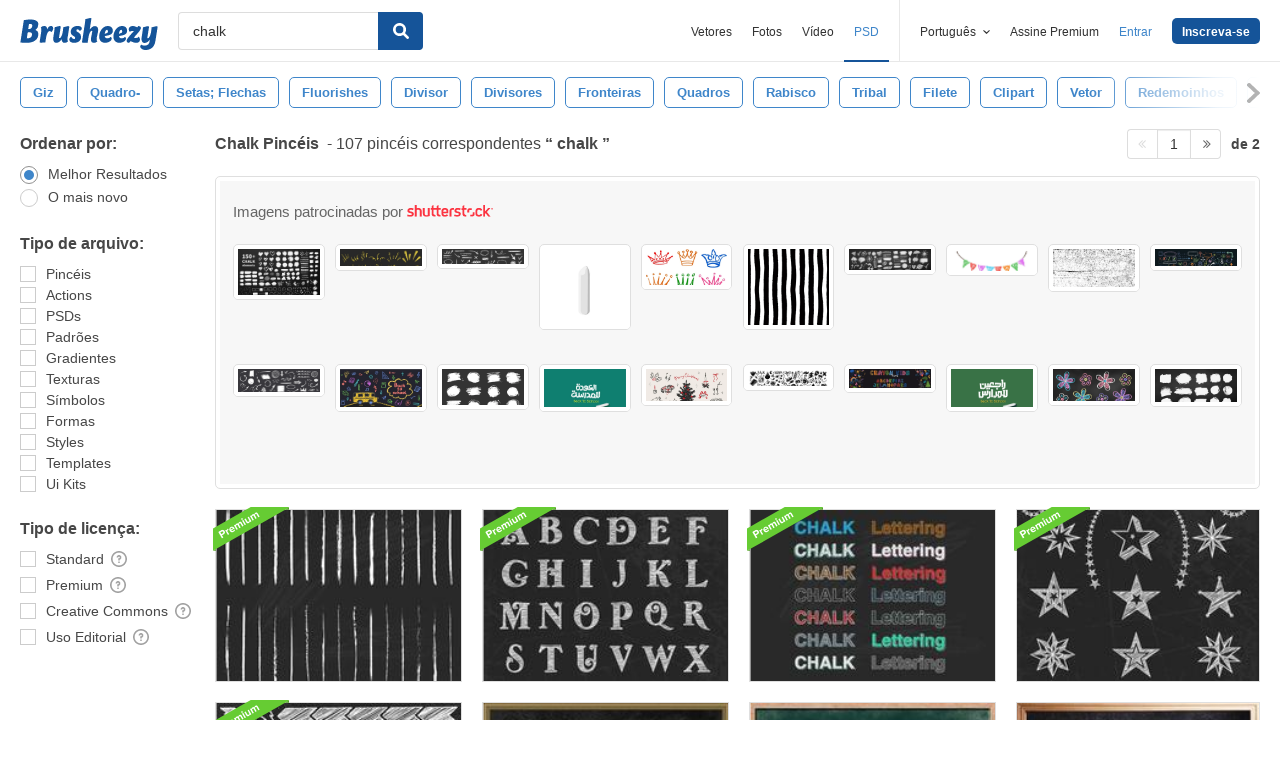

--- FILE ---
content_type: text/html; charset=utf-8
request_url: https://pt.brusheezy.com/livre/chalk
body_size: 42902
content:
<!DOCTYPE html>
<!--[if lt IE 7]>      <html lang="pt" xmlns:fb="http://developers.facebook.com/schema/" xmlns:og="http://opengraphprotocol.org/schema/" class="no-js lt-ie9 lt-ie8 lt-ie7"> <![endif]-->
<!--[if IE 7]>         <html lang="pt" xmlns:fb="http://developers.facebook.com/schema/" xmlns:og="http://opengraphprotocol.org/schema/" class="no-js lt-ie9 lt-ie8"> <![endif]-->
<!--[if IE 8]>         <html lang="pt" xmlns:fb="http://developers.facebook.com/schema/" xmlns:og="http://opengraphprotocol.org/schema/" class="no-js lt-ie9"> <![endif]-->
<!--[if IE 9]>         <html lang="pt" xmlns:fb="http://developers.facebook.com/schema/" xmlns:og="http://opengraphprotocol.org/schema/" class="no-js ie9"> <![endif]-->
<!--[if gt IE 9]><!--> <html lang="pt" xmlns:fb="http://developers.facebook.com/schema/" xmlns:og="http://opengraphprotocol.org/schema/" class="no-js"> <!--<![endif]-->
  <head>
	  <script type="text/javascript">window.country_code = "US";window.remote_ip_address = '18.188.135.155'</script>
              <!-- skipping hreflang -->

    
    <link rel="dns-prefetch" href="//static.brusheezy.com">
    <meta charset="utf-8">
    <meta http-equiv="X-UA-Compatible" content="IE=edge,chrome=1">
<script>window.NREUM||(NREUM={});NREUM.info={"beacon":"bam.nr-data.net","errorBeacon":"bam.nr-data.net","licenseKey":"NRJS-e38a0a5d9f3d7a161d2","applicationID":"682498450","transactionName":"J1kMFkBaWF9cREoRVwVEAQpXRhtAUVkS","queueTime":0,"applicationTime":349,"agent":""}</script>
<script>(window.NREUM||(NREUM={})).init={ajax:{deny_list:["bam.nr-data.net"]},feature_flags:["soft_nav"]};(window.NREUM||(NREUM={})).loader_config={licenseKey:"NRJS-e38a0a5d9f3d7a161d2",applicationID:"682498450",browserID:"682498528"};;/*! For license information please see nr-loader-rum-1.306.0.min.js.LICENSE.txt */
(()=>{var e,t,r={122:(e,t,r)=>{"use strict";r.d(t,{a:()=>i});var n=r(944);function i(e,t){try{if(!e||"object"!=typeof e)return(0,n.R)(3);if(!t||"object"!=typeof t)return(0,n.R)(4);const r=Object.create(Object.getPrototypeOf(t),Object.getOwnPropertyDescriptors(t)),a=0===Object.keys(r).length?e:r;for(let o in a)if(void 0!==e[o])try{if(null===e[o]){r[o]=null;continue}Array.isArray(e[o])&&Array.isArray(t[o])?r[o]=Array.from(new Set([...e[o],...t[o]])):"object"==typeof e[o]&&"object"==typeof t[o]?r[o]=i(e[o],t[o]):r[o]=e[o]}catch(e){r[o]||(0,n.R)(1,e)}return r}catch(e){(0,n.R)(2,e)}}},154:(e,t,r)=>{"use strict";r.d(t,{OF:()=>c,RI:()=>i,WN:()=>u,bv:()=>a,eN:()=>l,gm:()=>o,mw:()=>s,sb:()=>d});var n=r(863);const i="undefined"!=typeof window&&!!window.document,a="undefined"!=typeof WorkerGlobalScope&&("undefined"!=typeof self&&self instanceof WorkerGlobalScope&&self.navigator instanceof WorkerNavigator||"undefined"!=typeof globalThis&&globalThis instanceof WorkerGlobalScope&&globalThis.navigator instanceof WorkerNavigator),o=i?window:"undefined"!=typeof WorkerGlobalScope&&("undefined"!=typeof self&&self instanceof WorkerGlobalScope&&self||"undefined"!=typeof globalThis&&globalThis instanceof WorkerGlobalScope&&globalThis),s=Boolean("hidden"===o?.document?.visibilityState),c=/iPad|iPhone|iPod/.test(o.navigator?.userAgent),d=c&&"undefined"==typeof SharedWorker,u=((()=>{const e=o.navigator?.userAgent?.match(/Firefox[/\s](\d+\.\d+)/);Array.isArray(e)&&e.length>=2&&e[1]})(),Date.now()-(0,n.t)()),l=()=>"undefined"!=typeof PerformanceNavigationTiming&&o?.performance?.getEntriesByType("navigation")?.[0]?.responseStart},163:(e,t,r)=>{"use strict";r.d(t,{j:()=>E});var n=r(384),i=r(741);var a=r(555);r(860).K7.genericEvents;const o="experimental.resources",s="register",c=e=>{if(!e||"string"!=typeof e)return!1;try{document.createDocumentFragment().querySelector(e)}catch{return!1}return!0};var d=r(614),u=r(944),l=r(122);const f="[data-nr-mask]",g=e=>(0,l.a)(e,(()=>{const e={feature_flags:[],experimental:{allow_registered_children:!1,resources:!1},mask_selector:"*",block_selector:"[data-nr-block]",mask_input_options:{color:!1,date:!1,"datetime-local":!1,email:!1,month:!1,number:!1,range:!1,search:!1,tel:!1,text:!1,time:!1,url:!1,week:!1,textarea:!1,select:!1,password:!0}};return{ajax:{deny_list:void 0,block_internal:!0,enabled:!0,autoStart:!0},api:{get allow_registered_children(){return e.feature_flags.includes(s)||e.experimental.allow_registered_children},set allow_registered_children(t){e.experimental.allow_registered_children=t},duplicate_registered_data:!1},browser_consent_mode:{enabled:!1},distributed_tracing:{enabled:void 0,exclude_newrelic_header:void 0,cors_use_newrelic_header:void 0,cors_use_tracecontext_headers:void 0,allowed_origins:void 0},get feature_flags(){return e.feature_flags},set feature_flags(t){e.feature_flags=t},generic_events:{enabled:!0,autoStart:!0},harvest:{interval:30},jserrors:{enabled:!0,autoStart:!0},logging:{enabled:!0,autoStart:!0},metrics:{enabled:!0,autoStart:!0},obfuscate:void 0,page_action:{enabled:!0},page_view_event:{enabled:!0,autoStart:!0},page_view_timing:{enabled:!0,autoStart:!0},performance:{capture_marks:!1,capture_measures:!1,capture_detail:!0,resources:{get enabled(){return e.feature_flags.includes(o)||e.experimental.resources},set enabled(t){e.experimental.resources=t},asset_types:[],first_party_domains:[],ignore_newrelic:!0}},privacy:{cookies_enabled:!0},proxy:{assets:void 0,beacon:void 0},session:{expiresMs:d.wk,inactiveMs:d.BB},session_replay:{autoStart:!0,enabled:!1,preload:!1,sampling_rate:10,error_sampling_rate:100,collect_fonts:!1,inline_images:!1,fix_stylesheets:!0,mask_all_inputs:!0,get mask_text_selector(){return e.mask_selector},set mask_text_selector(t){c(t)?e.mask_selector="".concat(t,",").concat(f):""===t||null===t?e.mask_selector=f:(0,u.R)(5,t)},get block_class(){return"nr-block"},get ignore_class(){return"nr-ignore"},get mask_text_class(){return"nr-mask"},get block_selector(){return e.block_selector},set block_selector(t){c(t)?e.block_selector+=",".concat(t):""!==t&&(0,u.R)(6,t)},get mask_input_options(){return e.mask_input_options},set mask_input_options(t){t&&"object"==typeof t?e.mask_input_options={...t,password:!0}:(0,u.R)(7,t)}},session_trace:{enabled:!0,autoStart:!0},soft_navigations:{enabled:!0,autoStart:!0},spa:{enabled:!0,autoStart:!0},ssl:void 0,user_actions:{enabled:!0,elementAttributes:["id","className","tagName","type"]}}})());var p=r(154),m=r(324);let h=0;const v={buildEnv:m.F3,distMethod:m.Xs,version:m.xv,originTime:p.WN},b={consented:!1},y={appMetadata:{},get consented(){return this.session?.state?.consent||b.consented},set consented(e){b.consented=e},customTransaction:void 0,denyList:void 0,disabled:!1,harvester:void 0,isolatedBacklog:!1,isRecording:!1,loaderType:void 0,maxBytes:3e4,obfuscator:void 0,onerror:void 0,ptid:void 0,releaseIds:{},session:void 0,timeKeeper:void 0,registeredEntities:[],jsAttributesMetadata:{bytes:0},get harvestCount(){return++h}},_=e=>{const t=(0,l.a)(e,y),r=Object.keys(v).reduce((e,t)=>(e[t]={value:v[t],writable:!1,configurable:!0,enumerable:!0},e),{});return Object.defineProperties(t,r)};var w=r(701);const x=e=>{const t=e.startsWith("http");e+="/",r.p=t?e:"https://"+e};var S=r(836),k=r(241);const R={accountID:void 0,trustKey:void 0,agentID:void 0,licenseKey:void 0,applicationID:void 0,xpid:void 0},A=e=>(0,l.a)(e,R),T=new Set;function E(e,t={},r,o){let{init:s,info:c,loader_config:d,runtime:u={},exposed:l=!0}=t;if(!c){const e=(0,n.pV)();s=e.init,c=e.info,d=e.loader_config}e.init=g(s||{}),e.loader_config=A(d||{}),c.jsAttributes??={},p.bv&&(c.jsAttributes.isWorker=!0),e.info=(0,a.D)(c);const f=e.init,m=[c.beacon,c.errorBeacon];T.has(e.agentIdentifier)||(f.proxy.assets&&(x(f.proxy.assets),m.push(f.proxy.assets)),f.proxy.beacon&&m.push(f.proxy.beacon),e.beacons=[...m],function(e){const t=(0,n.pV)();Object.getOwnPropertyNames(i.W.prototype).forEach(r=>{const n=i.W.prototype[r];if("function"!=typeof n||"constructor"===n)return;let a=t[r];e[r]&&!1!==e.exposed&&"micro-agent"!==e.runtime?.loaderType&&(t[r]=(...t)=>{const n=e[r](...t);return a?a(...t):n})})}(e),(0,n.US)("activatedFeatures",w.B),e.runSoftNavOverSpa&&=!0===f.soft_navigations.enabled&&f.feature_flags.includes("soft_nav")),u.denyList=[...f.ajax.deny_list||[],...f.ajax.block_internal?m:[]],u.ptid=e.agentIdentifier,u.loaderType=r,e.runtime=_(u),T.has(e.agentIdentifier)||(e.ee=S.ee.get(e.agentIdentifier),e.exposed=l,(0,k.W)({agentIdentifier:e.agentIdentifier,drained:!!w.B?.[e.agentIdentifier],type:"lifecycle",name:"initialize",feature:void 0,data:e.config})),T.add(e.agentIdentifier)}},234:(e,t,r)=>{"use strict";r.d(t,{W:()=>a});var n=r(836),i=r(687);class a{constructor(e,t){this.agentIdentifier=e,this.ee=n.ee.get(e),this.featureName=t,this.blocked=!1}deregisterDrain(){(0,i.x3)(this.agentIdentifier,this.featureName)}}},241:(e,t,r)=>{"use strict";r.d(t,{W:()=>a});var n=r(154);const i="newrelic";function a(e={}){try{n.gm.dispatchEvent(new CustomEvent(i,{detail:e}))}catch(e){}}},261:(e,t,r)=>{"use strict";r.d(t,{$9:()=>d,BL:()=>s,CH:()=>g,Dl:()=>_,Fw:()=>y,PA:()=>h,Pl:()=>n,Pv:()=>k,Tb:()=>l,U2:()=>a,V1:()=>S,Wb:()=>x,bt:()=>b,cD:()=>v,d3:()=>w,dT:()=>c,eY:()=>p,fF:()=>f,hG:()=>i,k6:()=>o,nb:()=>m,o5:()=>u});const n="api-",i="addPageAction",a="addToTrace",o="addRelease",s="finished",c="interaction",d="log",u="noticeError",l="pauseReplay",f="recordCustomEvent",g="recordReplay",p="register",m="setApplicationVersion",h="setCurrentRouteName",v="setCustomAttribute",b="setErrorHandler",y="setPageViewName",_="setUserId",w="start",x="wrapLogger",S="measure",k="consent"},289:(e,t,r)=>{"use strict";r.d(t,{GG:()=>o,Qr:()=>c,sB:()=>s});var n=r(878),i=r(389);function a(){return"undefined"==typeof document||"complete"===document.readyState}function o(e,t){if(a())return e();const r=(0,i.J)(e),o=setInterval(()=>{a()&&(clearInterval(o),r())},500);(0,n.sp)("load",r,t)}function s(e){if(a())return e();(0,n.DD)("DOMContentLoaded",e)}function c(e){if(a())return e();(0,n.sp)("popstate",e)}},324:(e,t,r)=>{"use strict";r.d(t,{F3:()=>i,Xs:()=>a,xv:()=>n});const n="1.306.0",i="PROD",a="CDN"},374:(e,t,r)=>{r.nc=(()=>{try{return document?.currentScript?.nonce}catch(e){}return""})()},384:(e,t,r)=>{"use strict";r.d(t,{NT:()=>o,US:()=>u,Zm:()=>s,bQ:()=>d,dV:()=>c,pV:()=>l});var n=r(154),i=r(863),a=r(910);const o={beacon:"bam.nr-data.net",errorBeacon:"bam.nr-data.net"};function s(){return n.gm.NREUM||(n.gm.NREUM={}),void 0===n.gm.newrelic&&(n.gm.newrelic=n.gm.NREUM),n.gm.NREUM}function c(){let e=s();return e.o||(e.o={ST:n.gm.setTimeout,SI:n.gm.setImmediate||n.gm.setInterval,CT:n.gm.clearTimeout,XHR:n.gm.XMLHttpRequest,REQ:n.gm.Request,EV:n.gm.Event,PR:n.gm.Promise,MO:n.gm.MutationObserver,FETCH:n.gm.fetch,WS:n.gm.WebSocket},(0,a.i)(...Object.values(e.o))),e}function d(e,t){let r=s();r.initializedAgents??={},t.initializedAt={ms:(0,i.t)(),date:new Date},r.initializedAgents[e]=t}function u(e,t){s()[e]=t}function l(){return function(){let e=s();const t=e.info||{};e.info={beacon:o.beacon,errorBeacon:o.errorBeacon,...t}}(),function(){let e=s();const t=e.init||{};e.init={...t}}(),c(),function(){let e=s();const t=e.loader_config||{};e.loader_config={...t}}(),s()}},389:(e,t,r)=>{"use strict";function n(e,t=500,r={}){const n=r?.leading||!1;let i;return(...r)=>{n&&void 0===i&&(e.apply(this,r),i=setTimeout(()=>{i=clearTimeout(i)},t)),n||(clearTimeout(i),i=setTimeout(()=>{e.apply(this,r)},t))}}function i(e){let t=!1;return(...r)=>{t||(t=!0,e.apply(this,r))}}r.d(t,{J:()=>i,s:()=>n})},555:(e,t,r)=>{"use strict";r.d(t,{D:()=>s,f:()=>o});var n=r(384),i=r(122);const a={beacon:n.NT.beacon,errorBeacon:n.NT.errorBeacon,licenseKey:void 0,applicationID:void 0,sa:void 0,queueTime:void 0,applicationTime:void 0,ttGuid:void 0,user:void 0,account:void 0,product:void 0,extra:void 0,jsAttributes:{},userAttributes:void 0,atts:void 0,transactionName:void 0,tNamePlain:void 0};function o(e){try{return!!e.licenseKey&&!!e.errorBeacon&&!!e.applicationID}catch(e){return!1}}const s=e=>(0,i.a)(e,a)},566:(e,t,r)=>{"use strict";r.d(t,{LA:()=>s,bz:()=>o});var n=r(154);const i="xxxxxxxx-xxxx-4xxx-yxxx-xxxxxxxxxxxx";function a(e,t){return e?15&e[t]:16*Math.random()|0}function o(){const e=n.gm?.crypto||n.gm?.msCrypto;let t,r=0;return e&&e.getRandomValues&&(t=e.getRandomValues(new Uint8Array(30))),i.split("").map(e=>"x"===e?a(t,r++).toString(16):"y"===e?(3&a()|8).toString(16):e).join("")}function s(e){const t=n.gm?.crypto||n.gm?.msCrypto;let r,i=0;t&&t.getRandomValues&&(r=t.getRandomValues(new Uint8Array(e)));const o=[];for(var s=0;s<e;s++)o.push(a(r,i++).toString(16));return o.join("")}},606:(e,t,r)=>{"use strict";r.d(t,{i:()=>a});var n=r(908);a.on=o;var i=a.handlers={};function a(e,t,r,a){o(a||n.d,i,e,t,r)}function o(e,t,r,i,a){a||(a="feature"),e||(e=n.d);var o=t[a]=t[a]||{};(o[r]=o[r]||[]).push([e,i])}},607:(e,t,r)=>{"use strict";r.d(t,{W:()=>n});const n=(0,r(566).bz)()},614:(e,t,r)=>{"use strict";r.d(t,{BB:()=>o,H3:()=>n,g:()=>d,iL:()=>c,tS:()=>s,uh:()=>i,wk:()=>a});const n="NRBA",i="SESSION",a=144e5,o=18e5,s={STARTED:"session-started",PAUSE:"session-pause",RESET:"session-reset",RESUME:"session-resume",UPDATE:"session-update"},c={SAME_TAB:"same-tab",CROSS_TAB:"cross-tab"},d={OFF:0,FULL:1,ERROR:2}},630:(e,t,r)=>{"use strict";r.d(t,{T:()=>n});const n=r(860).K7.pageViewEvent},646:(e,t,r)=>{"use strict";r.d(t,{y:()=>n});class n{constructor(e){this.contextId=e}}},687:(e,t,r)=>{"use strict";r.d(t,{Ak:()=>d,Ze:()=>f,x3:()=>u});var n=r(241),i=r(836),a=r(606),o=r(860),s=r(646);const c={};function d(e,t){const r={staged:!1,priority:o.P3[t]||0};l(e),c[e].get(t)||c[e].set(t,r)}function u(e,t){e&&c[e]&&(c[e].get(t)&&c[e].delete(t),p(e,t,!1),c[e].size&&g(e))}function l(e){if(!e)throw new Error("agentIdentifier required");c[e]||(c[e]=new Map)}function f(e="",t="feature",r=!1){if(l(e),!e||!c[e].get(t)||r)return p(e,t);c[e].get(t).staged=!0,g(e)}function g(e){const t=Array.from(c[e]);t.every(([e,t])=>t.staged)&&(t.sort((e,t)=>e[1].priority-t[1].priority),t.forEach(([t])=>{c[e].delete(t),p(e,t)}))}function p(e,t,r=!0){const o=e?i.ee.get(e):i.ee,c=a.i.handlers;if(!o.aborted&&o.backlog&&c){if((0,n.W)({agentIdentifier:e,type:"lifecycle",name:"drain",feature:t}),r){const e=o.backlog[t],r=c[t];if(r){for(let t=0;e&&t<e.length;++t)m(e[t],r);Object.entries(r).forEach(([e,t])=>{Object.values(t||{}).forEach(t=>{t[0]?.on&&t[0]?.context()instanceof s.y&&t[0].on(e,t[1])})})}}o.isolatedBacklog||delete c[t],o.backlog[t]=null,o.emit("drain-"+t,[])}}function m(e,t){var r=e[1];Object.values(t[r]||{}).forEach(t=>{var r=e[0];if(t[0]===r){var n=t[1],i=e[3],a=e[2];n.apply(i,a)}})}},699:(e,t,r)=>{"use strict";r.d(t,{It:()=>a,KC:()=>s,No:()=>i,qh:()=>o});var n=r(860);const i=16e3,a=1e6,o="SESSION_ERROR",s={[n.K7.logging]:!0,[n.K7.genericEvents]:!1,[n.K7.jserrors]:!1,[n.K7.ajax]:!1}},701:(e,t,r)=>{"use strict";r.d(t,{B:()=>a,t:()=>o});var n=r(241);const i=new Set,a={};function o(e,t){const r=t.agentIdentifier;a[r]??={},e&&"object"==typeof e&&(i.has(r)||(t.ee.emit("rumresp",[e]),a[r]=e,i.add(r),(0,n.W)({agentIdentifier:r,loaded:!0,drained:!0,type:"lifecycle",name:"load",feature:void 0,data:e})))}},741:(e,t,r)=>{"use strict";r.d(t,{W:()=>a});var n=r(944),i=r(261);class a{#e(e,...t){if(this[e]!==a.prototype[e])return this[e](...t);(0,n.R)(35,e)}addPageAction(e,t){return this.#e(i.hG,e,t)}register(e){return this.#e(i.eY,e)}recordCustomEvent(e,t){return this.#e(i.fF,e,t)}setPageViewName(e,t){return this.#e(i.Fw,e,t)}setCustomAttribute(e,t,r){return this.#e(i.cD,e,t,r)}noticeError(e,t){return this.#e(i.o5,e,t)}setUserId(e){return this.#e(i.Dl,e)}setApplicationVersion(e){return this.#e(i.nb,e)}setErrorHandler(e){return this.#e(i.bt,e)}addRelease(e,t){return this.#e(i.k6,e,t)}log(e,t){return this.#e(i.$9,e,t)}start(){return this.#e(i.d3)}finished(e){return this.#e(i.BL,e)}recordReplay(){return this.#e(i.CH)}pauseReplay(){return this.#e(i.Tb)}addToTrace(e){return this.#e(i.U2,e)}setCurrentRouteName(e){return this.#e(i.PA,e)}interaction(e){return this.#e(i.dT,e)}wrapLogger(e,t,r){return this.#e(i.Wb,e,t,r)}measure(e,t){return this.#e(i.V1,e,t)}consent(e){return this.#e(i.Pv,e)}}},782:(e,t,r)=>{"use strict";r.d(t,{T:()=>n});const n=r(860).K7.pageViewTiming},836:(e,t,r)=>{"use strict";r.d(t,{P:()=>s,ee:()=>c});var n=r(384),i=r(990),a=r(646),o=r(607);const s="nr@context:".concat(o.W),c=function e(t,r){var n={},o={},u={},l=!1;try{l=16===r.length&&d.initializedAgents?.[r]?.runtime.isolatedBacklog}catch(e){}var f={on:p,addEventListener:p,removeEventListener:function(e,t){var r=n[e];if(!r)return;for(var i=0;i<r.length;i++)r[i]===t&&r.splice(i,1)},emit:function(e,r,n,i,a){!1!==a&&(a=!0);if(c.aborted&&!i)return;t&&a&&t.emit(e,r,n);var s=g(n);m(e).forEach(e=>{e.apply(s,r)});var d=v()[o[e]];d&&d.push([f,e,r,s]);return s},get:h,listeners:m,context:g,buffer:function(e,t){const r=v();if(t=t||"feature",f.aborted)return;Object.entries(e||{}).forEach(([e,n])=>{o[n]=t,t in r||(r[t]=[])})},abort:function(){f._aborted=!0,Object.keys(f.backlog).forEach(e=>{delete f.backlog[e]})},isBuffering:function(e){return!!v()[o[e]]},debugId:r,backlog:l?{}:t&&"object"==typeof t.backlog?t.backlog:{},isolatedBacklog:l};return Object.defineProperty(f,"aborted",{get:()=>{let e=f._aborted||!1;return e||(t&&(e=t.aborted),e)}}),f;function g(e){return e&&e instanceof a.y?e:e?(0,i.I)(e,s,()=>new a.y(s)):new a.y(s)}function p(e,t){n[e]=m(e).concat(t)}function m(e){return n[e]||[]}function h(t){return u[t]=u[t]||e(f,t)}function v(){return f.backlog}}(void 0,"globalEE"),d=(0,n.Zm)();d.ee||(d.ee=c)},843:(e,t,r)=>{"use strict";r.d(t,{G:()=>a,u:()=>i});var n=r(878);function i(e,t=!1,r,i){(0,n.DD)("visibilitychange",function(){if(t)return void("hidden"===document.visibilityState&&e());e(document.visibilityState)},r,i)}function a(e,t,r){(0,n.sp)("pagehide",e,t,r)}},860:(e,t,r)=>{"use strict";r.d(t,{$J:()=>u,K7:()=>c,P3:()=>d,XX:()=>i,Yy:()=>s,df:()=>a,qY:()=>n,v4:()=>o});const n="events",i="jserrors",a="browser/blobs",o="rum",s="browser/logs",c={ajax:"ajax",genericEvents:"generic_events",jserrors:i,logging:"logging",metrics:"metrics",pageAction:"page_action",pageViewEvent:"page_view_event",pageViewTiming:"page_view_timing",sessionReplay:"session_replay",sessionTrace:"session_trace",softNav:"soft_navigations",spa:"spa"},d={[c.pageViewEvent]:1,[c.pageViewTiming]:2,[c.metrics]:3,[c.jserrors]:4,[c.spa]:5,[c.ajax]:6,[c.sessionTrace]:7,[c.softNav]:8,[c.sessionReplay]:9,[c.logging]:10,[c.genericEvents]:11},u={[c.pageViewEvent]:o,[c.pageViewTiming]:n,[c.ajax]:n,[c.spa]:n,[c.softNav]:n,[c.metrics]:i,[c.jserrors]:i,[c.sessionTrace]:a,[c.sessionReplay]:a,[c.logging]:s,[c.genericEvents]:"ins"}},863:(e,t,r)=>{"use strict";function n(){return Math.floor(performance.now())}r.d(t,{t:()=>n})},878:(e,t,r)=>{"use strict";function n(e,t){return{capture:e,passive:!1,signal:t}}function i(e,t,r=!1,i){window.addEventListener(e,t,n(r,i))}function a(e,t,r=!1,i){document.addEventListener(e,t,n(r,i))}r.d(t,{DD:()=>a,jT:()=>n,sp:()=>i})},908:(e,t,r)=>{"use strict";r.d(t,{d:()=>n,p:()=>i});var n=r(836).ee.get("handle");function i(e,t,r,i,a){a?(a.buffer([e],i),a.emit(e,t,r)):(n.buffer([e],i),n.emit(e,t,r))}},910:(e,t,r)=>{"use strict";r.d(t,{i:()=>a});var n=r(944);const i=new Map;function a(...e){return e.every(e=>{if(i.has(e))return i.get(e);const t="function"==typeof e?e.toString():"",r=t.includes("[native code]"),a=t.includes("nrWrapper");return r||a||(0,n.R)(64,e?.name||t),i.set(e,r),r})}},944:(e,t,r)=>{"use strict";r.d(t,{R:()=>i});var n=r(241);function i(e,t){"function"==typeof console.debug&&(console.debug("New Relic Warning: https://github.com/newrelic/newrelic-browser-agent/blob/main/docs/warning-codes.md#".concat(e),t),(0,n.W)({agentIdentifier:null,drained:null,type:"data",name:"warn",feature:"warn",data:{code:e,secondary:t}}))}},969:(e,t,r)=>{"use strict";r.d(t,{TZ:()=>n,XG:()=>s,rs:()=>i,xV:()=>o,z_:()=>a});const n=r(860).K7.metrics,i="sm",a="cm",o="storeSupportabilityMetrics",s="storeEventMetrics"},990:(e,t,r)=>{"use strict";r.d(t,{I:()=>i});var n=Object.prototype.hasOwnProperty;function i(e,t,r){if(n.call(e,t))return e[t];var i=r();if(Object.defineProperty&&Object.keys)try{return Object.defineProperty(e,t,{value:i,writable:!0,enumerable:!1}),i}catch(e){}return e[t]=i,i}}},n={};function i(e){var t=n[e];if(void 0!==t)return t.exports;var a=n[e]={exports:{}};return r[e](a,a.exports,i),a.exports}i.m=r,i.d=(e,t)=>{for(var r in t)i.o(t,r)&&!i.o(e,r)&&Object.defineProperty(e,r,{enumerable:!0,get:t[r]})},i.f={},i.e=e=>Promise.all(Object.keys(i.f).reduce((t,r)=>(i.f[r](e,t),t),[])),i.u=e=>"nr-rum-1.306.0.min.js",i.o=(e,t)=>Object.prototype.hasOwnProperty.call(e,t),e={},t="NRBA-1.306.0.PROD:",i.l=(r,n,a,o)=>{if(e[r])e[r].push(n);else{var s,c;if(void 0!==a)for(var d=document.getElementsByTagName("script"),u=0;u<d.length;u++){var l=d[u];if(l.getAttribute("src")==r||l.getAttribute("data-webpack")==t+a){s=l;break}}if(!s){c=!0;var f={296:"sha512-XHJAyYwsxAD4jnOFenBf2aq49/pv28jKOJKs7YGQhagYYI2Zk8nHflZPdd7WiilkmEkgIZQEFX4f1AJMoyzKwA=="};(s=document.createElement("script")).charset="utf-8",i.nc&&s.setAttribute("nonce",i.nc),s.setAttribute("data-webpack",t+a),s.src=r,0!==s.src.indexOf(window.location.origin+"/")&&(s.crossOrigin="anonymous"),f[o]&&(s.integrity=f[o])}e[r]=[n];var g=(t,n)=>{s.onerror=s.onload=null,clearTimeout(p);var i=e[r];if(delete e[r],s.parentNode&&s.parentNode.removeChild(s),i&&i.forEach(e=>e(n)),t)return t(n)},p=setTimeout(g.bind(null,void 0,{type:"timeout",target:s}),12e4);s.onerror=g.bind(null,s.onerror),s.onload=g.bind(null,s.onload),c&&document.head.appendChild(s)}},i.r=e=>{"undefined"!=typeof Symbol&&Symbol.toStringTag&&Object.defineProperty(e,Symbol.toStringTag,{value:"Module"}),Object.defineProperty(e,"__esModule",{value:!0})},i.p="https://js-agent.newrelic.com/",(()=>{var e={374:0,840:0};i.f.j=(t,r)=>{var n=i.o(e,t)?e[t]:void 0;if(0!==n)if(n)r.push(n[2]);else{var a=new Promise((r,i)=>n=e[t]=[r,i]);r.push(n[2]=a);var o=i.p+i.u(t),s=new Error;i.l(o,r=>{if(i.o(e,t)&&(0!==(n=e[t])&&(e[t]=void 0),n)){var a=r&&("load"===r.type?"missing":r.type),o=r&&r.target&&r.target.src;s.message="Loading chunk "+t+" failed: ("+a+": "+o+")",s.name="ChunkLoadError",s.type=a,s.request=o,n[1](s)}},"chunk-"+t,t)}};var t=(t,r)=>{var n,a,[o,s,c]=r,d=0;if(o.some(t=>0!==e[t])){for(n in s)i.o(s,n)&&(i.m[n]=s[n]);if(c)c(i)}for(t&&t(r);d<o.length;d++)a=o[d],i.o(e,a)&&e[a]&&e[a][0](),e[a]=0},r=self["webpackChunk:NRBA-1.306.0.PROD"]=self["webpackChunk:NRBA-1.306.0.PROD"]||[];r.forEach(t.bind(null,0)),r.push=t.bind(null,r.push.bind(r))})(),(()=>{"use strict";i(374);var e=i(566),t=i(741);class r extends t.W{agentIdentifier=(0,e.LA)(16)}var n=i(860);const a=Object.values(n.K7);var o=i(163);var s=i(908),c=i(863),d=i(261),u=i(241),l=i(944),f=i(701),g=i(969);function p(e,t,i,a){const o=a||i;!o||o[e]&&o[e]!==r.prototype[e]||(o[e]=function(){(0,s.p)(g.xV,["API/"+e+"/called"],void 0,n.K7.metrics,i.ee),(0,u.W)({agentIdentifier:i.agentIdentifier,drained:!!f.B?.[i.agentIdentifier],type:"data",name:"api",feature:d.Pl+e,data:{}});try{return t.apply(this,arguments)}catch(e){(0,l.R)(23,e)}})}function m(e,t,r,n,i){const a=e.info;null===r?delete a.jsAttributes[t]:a.jsAttributes[t]=r,(i||null===r)&&(0,s.p)(d.Pl+n,[(0,c.t)(),t,r],void 0,"session",e.ee)}var h=i(687),v=i(234),b=i(289),y=i(154),_=i(384);const w=e=>y.RI&&!0===e?.privacy.cookies_enabled;function x(e){return!!(0,_.dV)().o.MO&&w(e)&&!0===e?.session_trace.enabled}var S=i(389),k=i(699);class R extends v.W{constructor(e,t){super(e.agentIdentifier,t),this.agentRef=e,this.abortHandler=void 0,this.featAggregate=void 0,this.loadedSuccessfully=void 0,this.onAggregateImported=new Promise(e=>{this.loadedSuccessfully=e}),this.deferred=Promise.resolve(),!1===e.init[this.featureName].autoStart?this.deferred=new Promise((t,r)=>{this.ee.on("manual-start-all",(0,S.J)(()=>{(0,h.Ak)(e.agentIdentifier,this.featureName),t()}))}):(0,h.Ak)(e.agentIdentifier,t)}importAggregator(e,t,r={}){if(this.featAggregate)return;const n=async()=>{let n;await this.deferred;try{if(w(e.init)){const{setupAgentSession:t}=await i.e(296).then(i.bind(i,305));n=t(e)}}catch(e){(0,l.R)(20,e),this.ee.emit("internal-error",[e]),(0,s.p)(k.qh,[e],void 0,this.featureName,this.ee)}try{if(!this.#t(this.featureName,n,e.init))return(0,h.Ze)(this.agentIdentifier,this.featureName),void this.loadedSuccessfully(!1);const{Aggregate:i}=await t();this.featAggregate=new i(e,r),e.runtime.harvester.initializedAggregates.push(this.featAggregate),this.loadedSuccessfully(!0)}catch(e){(0,l.R)(34,e),this.abortHandler?.(),(0,h.Ze)(this.agentIdentifier,this.featureName,!0),this.loadedSuccessfully(!1),this.ee&&this.ee.abort()}};y.RI?(0,b.GG)(()=>n(),!0):n()}#t(e,t,r){if(this.blocked)return!1;switch(e){case n.K7.sessionReplay:return x(r)&&!!t;case n.K7.sessionTrace:return!!t;default:return!0}}}var A=i(630),T=i(614);class E extends R{static featureName=A.T;constructor(e){var t;super(e,A.T),this.setupInspectionEvents(e.agentIdentifier),t=e,p(d.Fw,function(e,r){"string"==typeof e&&("/"!==e.charAt(0)&&(e="/"+e),t.runtime.customTransaction=(r||"http://custom.transaction")+e,(0,s.p)(d.Pl+d.Fw,[(0,c.t)()],void 0,void 0,t.ee))},t),this.importAggregator(e,()=>i.e(296).then(i.bind(i,943)))}setupInspectionEvents(e){const t=(t,r)=>{t&&(0,u.W)({agentIdentifier:e,timeStamp:t.timeStamp,loaded:"complete"===t.target.readyState,type:"window",name:r,data:t.target.location+""})};(0,b.sB)(e=>{t(e,"DOMContentLoaded")}),(0,b.GG)(e=>{t(e,"load")}),(0,b.Qr)(e=>{t(e,"navigate")}),this.ee.on(T.tS.UPDATE,(t,r)=>{(0,u.W)({agentIdentifier:e,type:"lifecycle",name:"session",data:r})})}}var N=i(843),I=i(782);class j extends R{static featureName=I.T;constructor(e){super(e,I.T),y.RI&&((0,N.u)(()=>(0,s.p)("docHidden",[(0,c.t)()],void 0,I.T,this.ee),!0),(0,N.G)(()=>(0,s.p)("winPagehide",[(0,c.t)()],void 0,I.T,this.ee)),this.importAggregator(e,()=>i.e(296).then(i.bind(i,117))))}}class P extends R{static featureName=g.TZ;constructor(e){super(e,g.TZ),y.RI&&document.addEventListener("securitypolicyviolation",e=>{(0,s.p)(g.xV,["Generic/CSPViolation/Detected"],void 0,this.featureName,this.ee)}),this.importAggregator(e,()=>i.e(296).then(i.bind(i,623)))}}new class extends r{constructor(e){var t;(super(),y.gm)?(this.features={},(0,_.bQ)(this.agentIdentifier,this),this.desiredFeatures=new Set(e.features||[]),this.desiredFeatures.add(E),this.runSoftNavOverSpa=[...this.desiredFeatures].some(e=>e.featureName===n.K7.softNav),(0,o.j)(this,e,e.loaderType||"agent"),t=this,p(d.cD,function(e,r,n=!1){if("string"==typeof e){if(["string","number","boolean"].includes(typeof r)||null===r)return m(t,e,r,d.cD,n);(0,l.R)(40,typeof r)}else(0,l.R)(39,typeof e)},t),function(e){p(d.Dl,function(t){if("string"==typeof t||null===t)return m(e,"enduser.id",t,d.Dl,!0);(0,l.R)(41,typeof t)},e)}(this),function(e){p(d.nb,function(t){if("string"==typeof t||null===t)return m(e,"application.version",t,d.nb,!1);(0,l.R)(42,typeof t)},e)}(this),function(e){p(d.d3,function(){e.ee.emit("manual-start-all")},e)}(this),function(e){p(d.Pv,function(t=!0){if("boolean"==typeof t){if((0,s.p)(d.Pl+d.Pv,[t],void 0,"session",e.ee),e.runtime.consented=t,t){const t=e.features.page_view_event;t.onAggregateImported.then(e=>{const r=t.featAggregate;e&&!r.sentRum&&r.sendRum()})}}else(0,l.R)(65,typeof t)},e)}(this),this.run()):(0,l.R)(21)}get config(){return{info:this.info,init:this.init,loader_config:this.loader_config,runtime:this.runtime}}get api(){return this}run(){try{const e=function(e){const t={};return a.forEach(r=>{t[r]=!!e[r]?.enabled}),t}(this.init),t=[...this.desiredFeatures];t.sort((e,t)=>n.P3[e.featureName]-n.P3[t.featureName]),t.forEach(t=>{if(!e[t.featureName]&&t.featureName!==n.K7.pageViewEvent)return;if(this.runSoftNavOverSpa&&t.featureName===n.K7.spa)return;if(!this.runSoftNavOverSpa&&t.featureName===n.K7.softNav)return;const r=function(e){switch(e){case n.K7.ajax:return[n.K7.jserrors];case n.K7.sessionTrace:return[n.K7.ajax,n.K7.pageViewEvent];case n.K7.sessionReplay:return[n.K7.sessionTrace];case n.K7.pageViewTiming:return[n.K7.pageViewEvent];default:return[]}}(t.featureName).filter(e=>!(e in this.features));r.length>0&&(0,l.R)(36,{targetFeature:t.featureName,missingDependencies:r}),this.features[t.featureName]=new t(this)})}catch(e){(0,l.R)(22,e);for(const e in this.features)this.features[e].abortHandler?.();const t=(0,_.Zm)();delete t.initializedAgents[this.agentIdentifier]?.features,delete this.sharedAggregator;return t.ee.get(this.agentIdentifier).abort(),!1}}}({features:[E,j,P],loaderType:"lite"})})()})();</script>
    <meta name="viewport" content="width=device-width, initial-scale=1.0, minimum-scale=1.0" />
    <title>Grátis Chalk Pincéis - (107 Downloads Gratis)</title>
<meta content="107 Melhor Grátis Chalk Pincel Downloads da comunidade Brusheezy. Grátis Chalk Pincéis licenciado como creative commons, open source, e mais!" name="description" />
<meta content="Brusheezy" property="og:site_name" />
<meta content="Grátis Chalk Pincéis - (107 Downloads Gratis)" property="og:title" />
<meta content="https://pt.brusheezy.com/livre/chalk" property="og:url" />
<meta content="pt_BR" property="og:locale" />
<meta content="en_US" property="og:locale:alternate" />
<meta content="de_DE" property="og:locale:alternate" />
<meta content="es_ES" property="og:locale:alternate" />
<meta content="fr_FR" property="og:locale:alternate" />
<meta content="nl_NL" property="og:locale:alternate" />
<meta content="sv_SE" property="og:locale:alternate" />
<meta content="https://static.brusheezy.com/system/resources/previews/000/057/826/original/20-blackboard-ps-brushes-abr-vol-2.jpg" property="og:image" />
    <link href="/favicon.ico" rel="shortcut icon"></link><link href="/favicon.png" rel="icon" sizes="48x48" type="image/png"></link><link href="/apple-touch-icon-precomposed.png" rel="apple-touch-icon-precomposed"></link>
    <link href="https://maxcdn.bootstrapcdn.com/font-awesome/4.6.3/css/font-awesome.min.css" media="screen" rel="stylesheet" type="text/css" />
    <script src="https://static.brusheezy.com/assets/modernizr.custom.83825-93372fb200ead74f1d44254d993c5440.js" type="text/javascript"></script>
    <link href="https://static.brusheezy.com/assets/application-e6fc89b3e1f8c6290743690971644994.css" media="screen" rel="stylesheet" type="text/css" />
    <link href="https://static.brusheezy.com/assets/print-ac38768f09270df2214d2c500c647adc.css" media="print" rel="stylesheet" type="text/css" />
    <link href="https://feeds.feedburner.com/eezyinc/brusheezy-images" rel="alternate" title="RSS" type="application/rss+xml" />

          <link rel="canonical" href="https://pt.brusheezy.com/livre/chalk">


    <meta content="authenticity_token" name="csrf-param" />
<meta content="sb7+mgyt9NCusf/4Rufiq91lXRlpNnqbFqt/NJ3Tl58=" name="csrf-token" />
    <!-- Begin TextBlock "HTML - Head" -->
<meta name="google-site-verification" content="pfGHD8M12iD8MZoiUsSycicUuSitnj2scI2cB_MvoYw" />
<meta name="google-site-verification" content="b4_frnI9j9l6Hs7d1QntimjvrZOtJ8x8ykl7RfeJS2Y" />
<meta name="tinfoil-site-verification" content="6d4a376b35cc11699dd86a787c7b5ae10b5c70f0" />
<meta name="msvalidate.01" content="9E7A3F56C01FB9B69FCDD1FBD287CAE4" />
<meta name="p:domain_verify" content="e95f03b955f8191de30e476f8527821e"/>
<meta property="fb:page_id" content="111431139680" />
<meta name="google" content="nositelinkssearchbox" />
<meta name="referrer" content="unsafe-url" />
<!--<script type="text/javascript" src="http://api.xeezy.com/api.min.js"></script>-->
<!--<script async src="//cdn-s2s.buysellads.net/pub/brusheezy.js" data-cfasync="false"></script>-->
<link href="https://plus.google.com/116840303500574370724" rel="publisher" />

<script>
  var iStockCoupon = { 
    // --- ADMIN CONIG----
    Code: 'EEZYOFF14', 
    Message: 'Hurry! Offer Expires 10/31/2013',
    // -------------------

    showPopup: function() {
      var win = window.open("", "istock-sale", "width=520,height=320");
      var wrap = win.document.createElement('div'); 
      wrap.setAttribute('class', 'sale-wrapper');
      
      var logo = win.document.createElement('img');
      logo.setAttribute('src', '//static.vecteezy.com/system/assets/asset_files/000/000/171/original/new-istock-logo.jpg');
      wrap.appendChild(logo);
      
      var code = win.document.createElement('div');
      code.setAttribute('class','code');
      code.appendChild(win.document.createTextNode(iStockCoupon.Code));
      wrap.appendChild(code);
      
      var expires = win.document.createElement('div');
      expires.setAttribute('class','expire');
      expires.appendChild(win.document.createTextNode(iStockCoupon.Message));
      wrap.appendChild(expires);
      
      var close = win.document.createElement('a');
      close.setAttribute('href', '#');
      close.appendChild(win.document.createTextNode('Close Window'));
      wrap.appendChild(close);
      
      var style = win.document.createElement('style');
      close.setAttribute('onclick', 'window.close()');
  
      style.appendChild(win.document.createTextNode("a{margin-top: 40px;display:block;font-size:12px;color:rgb(73,149,203);text-decoration:none;} .expire{margin-top:16px;color: rgb(81,81,81);font-size:24px;} .code{margin-top:20px;font-size:50px;font-weight:700;text-transform:uppercase;} img{margin-top:44px;} body{padding:0;margin:0;text-align:center;font-family:sans-serif;} .sale-wrapper{height:288px;border:16px solid #a1a1a1;}"));
      win.document.body.appendChild(style);
      win.document.body.appendChild(wrap);        
    },
  };

</script>
<script src="https://cdn.optimizely.com/js/168948327.js"></script>

<script>var AdminHideEezyPremiumPopup = false</script>
<!-- TradeDoubler site verification 2802548 -->



<!-- End TextBlock "HTML - Head" -->
      <link href="https://static.brusheezy.com/assets/splittests/new_search_ui-418ee10ba4943587578300e2dfed9bdf.css" media="screen" rel="stylesheet" type="text/css" />

  <script type="text/javascript">
    window.searchScope = 'External';
  </script>
    <link rel="next" href="https://pt.brusheezy.com/livre/chalk?page=2" />


    <script type="application/ld+json">
      {
        "@context": "http://schema.org",
        "@type": "WebSite",
        "name": "brusheezy",
        "url": "https://www.brusheezy.com"
      }
   </script>

    <script type="application/ld+json">
      {
      "@context": "http://schema.org",
      "@type": "Organization",
      "url": "https://www.brusheezy.com",
      "logo": "https://static.brusheezy.com/assets/structured_data/brusheezy-logo-63a0370ba72197d03d41c8ee2a3fe30d.svg",
      "sameAs": [
        "https://www.facebook.com/brusheezy",
        "https://twitter.com/brusheezy",
        "https://pinterest.com/brusheezy/",
        "https://www.youtube.com/EezyInc",
        "https://instagram.com/eezy/",
        "https://www.snapchat.com/add/eezy",
        "https://google.com/+brusheezy"
      ]
     }
    </script>

    <script src="https://static.brusheezy.com/assets/sp-32e34cb9c56d3cd62718aba7a1338855.js" type="text/javascript"></script>
<script type="text/javascript">
  document.addEventListener('DOMContentLoaded', function() {
    snowplow('newTracker', 'sp', 'a.vecteezy.com', {
      appId: 'brusheezy_production',
      discoverRootDomain: true,
      eventMethod: 'beacon',
      cookieSameSite: 'Lax',
      context: {
        webPage: true,
        performanceTiming: true,
        gaCookies: true,
        geolocation: false
      }
    });
    snowplow('setUserIdFromCookie', 'rollout');
    snowplow('enableActivityTracking', {minimumVisitLength: 10, heartbeatDelay: 10});
    snowplow('enableLinkClickTracking');
    snowplow('trackPageView');
  });
</script>

  </head>

  <body class="proper-sticky-ads   full-width-search fullwidth has-sticky-header redesign-layout searches-show"
        data-site="brusheezy">
    
<link rel="preconnect" href="https://a.pub.network/" crossorigin />
<link rel="preconnect" href="https://b.pub.network/" crossorigin />
<link rel="preconnect" href="https://c.pub.network/" crossorigin />
<link rel="preconnect" href="https://d.pub.network/" crossorigin />
<link rel="preconnect" href="https://c.amazon-adsystem.com" crossorigin />
<link rel="preconnect" href="https://s.amazon-adsystem.com" crossorigin />
<link rel="preconnect" href="https://secure.quantserve.com/" crossorigin />
<link rel="preconnect" href="https://rules.quantcount.com/" crossorigin />
<link rel="preconnect" href="https://pixel.quantserve.com/" crossorigin />
<link rel="preconnect" href="https://btloader.com/" crossorigin />
<link rel="preconnect" href="https://api.btloader.com/" crossorigin />
<link rel="preconnect" href="https://confiant-integrations.global.ssl.fastly.net" crossorigin />
<link rel="stylesheet" href="https://a.pub.network/brusheezy-com/cls.css">
<script data-cfasync="false" type="text/javascript">
  var freestar = freestar || {};
  freestar.queue = freestar.queue || [];
  freestar.config = freestar.config || {};
  freestar.config.enabled_slots = [];
  freestar.initCallback = function () { (freestar.config.enabled_slots.length === 0) ? freestar.initCallbackCalled = false : freestar.newAdSlots(freestar.config.enabled_slots) }
</script>
<script src="https://a.pub.network/brusheezy-com/pubfig.min.js" data-cfasync="false" async></script>
<style>
.fs-sticky-footer {
  background: rgba(247, 247, 247, 0.9) !important;
}
</style>
<!-- Tag ID: brusheezy_1x1_bouncex -->
<div align="center" id="brusheezy_1x1_bouncex">
 <script data-cfasync="false" type="text/javascript">
  freestar.config.enabled_slots.push({ placementName: "brusheezy_1x1_bouncex", slotId: "brusheezy_1x1_bouncex" });
 </script>
</div>


      <script src="https://static.brusheezy.com/assets/partner-service-v3-b8d5668d95732f2d5a895618bbc192d0.js" type="text/javascript"></script>

<script type="text/javascript">
  window.partnerService = new window.PartnerService({
    baseUrl: 'https://p.sa7eer.com',
    site: 'brusheezy',
    contentType: "vector",
    locale: 'pt',
    controllerName: 'searches',
    pageviewGuid: 'dde3a019-820b-456d-a63a-ff831a9aa05d',
    sessionGuid: '00ef7766-436f-403b-abe1-4127d663fe94',
  });
</script>


    
      

    <div id="fb-root"></div>



      
<header class="ez-site-header ">
  <div class="max-inner is-logged-out">
    <div class='ez-site-header__logo'>
  <a href="https://pt.brusheezy.com/" title="Brusheezy"><svg xmlns="http://www.w3.org/2000/svg" id="Layer_1" data-name="Layer 1" viewBox="0 0 248 57.8"><title>brusheezy-logo-color</title><path class="cls-1" d="M32.4,29.6c0,9.9-9.2,15.3-21.1,15.3-3.9,0-11-.6-11.3-.6L6.3,3.9A61.78,61.78,0,0,1,18,2.7c9.6,0,14.5,3,14.5,8.8a12.42,12.42,0,0,1-5.3,10.2A7.9,7.9,0,0,1,32.4,29.6Zm-11.3.1c0-2.8-1.7-3.9-4.6-3.9-1,0-2.1.1-3.2.2L11.7,36.6c.5,0,1,.1,1.5.1C18.4,36.7,21.1,34,21.1,29.7ZM15.6,10.9l-1.4,9h2.2c3.1,0,5.1-2.9,5.1-6,0-2.1-1.1-3.1-3.4-3.1A10.87,10.87,0,0,0,15.6,10.9Z" transform="translate(0 0)"></path><path class="cls-1" d="M55.3,14.4c2.6,0,4,1.6,4,4.4a8.49,8.49,0,0,1-3.6,6.8,3,3,0,0,0-2.7-2c-4.5,0-6.3,10.6-6.4,11.2L46,38.4l-.9,5.9c-3.1,0-6.9.3-8.1.3a4,4,0,0,1-2.2-1l.8-5.2,2-13,.1-.8c.8-5.4-.7-7.7-.7-7.7a9.11,9.11,0,0,1,6.1-2.5c3.4,0,5.2,2,5.3,6.3,1.2-3.1,3.2-6.3,6.9-6.3Z" transform="translate(0 0)"></path><path class="cls-1" d="M85.4,34.7c-.8,5.4.7,7.7.7,7.7A9.11,9.11,0,0,1,80,44.9c-3.5,0-5.3-2.2-5.3-6.7-2.4,3.7-5.6,6.7-9.7,6.7-4.4,0-6.4-3.7-5.3-11.2L61,25.6c.8-5,1-9,1-9,3.2-.6,7.3-2.1,8.8-2.1a4,4,0,0,1,2.2,1L71.4,25.7l-1.5,9.4c-.1.9,0,1.3.8,1.3,3.7,0,5.8-10.7,5.8-10.7.8-5,1-9,1-9,3.2-.6,7.3-2.1,8.8-2.1a4,4,0,0,1,2.2,1L86.9,25.8l-1.3,8.3Z" transform="translate(0 0)"></path><path class="cls-1" d="M103.3,14.4c4.5,0,7.8,1.6,7.8,4.5,0,3.2-3.9,4.5-3.9,4.5s-1.2-2.9-3.7-2.9a2,2,0,0,0-2.2,2,2.41,2.41,0,0,0,1.3,2.2l3.2,2a8.39,8.39,0,0,1,3.9,7.5c0,6.1-4.9,10.7-12.5,10.7-4.6,0-8.8-2-8.8-5.8,0-3.5,3.5-5.4,3.5-5.4S93.8,38,96.8,38A2,2,0,0,0,99,35.8a2.42,2.42,0,0,0-1.3-2.2l-3-1.9a7.74,7.74,0,0,1-3.8-7c.3-5.9,4.8-10.3,12.4-10.3Z" transform="translate(0 0)"></path><path class="cls-1" d="M138.1,34.8c-1.1,5.4.9,7.7.9,7.7a9.28,9.28,0,0,1-6.1,2.4c-4.3,0-6.3-3.2-5-10l.2-.9,1.8-9.6a.94.94,0,0,0-1-1.3c-3.6,0-5.7,10.9-5.7,11l-.7,4.5-.9,5.9c-3.1,0-6.9.3-8.1.3a4,4,0,0,1-2.2-1l.8-5.2,4.3-27.5c.8-5,1-9,1-9,3.2-.6,7.3-2.1,8.8-2.1a4,4,0,0,1,2.2,1l-3.1,19.9c2.4-3.5,5.5-6.3,9.5-6.3,4.4,0,6.8,3.8,5.3,11.2l-1.8,8.4Z" transform="translate(0 0)"></path><path class="cls-1" d="M167.1,22.9c0,4.4-2.4,7.3-8.4,8.5l-6.3,1.3c.5,2.8,2.2,4.1,5,4.1a8.32,8.32,0,0,0,5.8-2.7,3.74,3.74,0,0,1,1.8,3.1c0,3.7-5.5,7.6-11.9,7.6s-10.8-4.2-10.8-11.2c0-8.2,5.7-19.2,15.8-19.2,5.6,0,9,3.3,9,8.5Zm-10.6,4.2a2.63,2.63,0,0,0,1.7-2.8c0-1.2-.4-3-1.8-3-2.5,0-3.6,4.1-4,7.2Z" transform="translate(0 0)"></path><path class="cls-1" d="M192.9,22.9c0,4.4-2.4,7.3-8.4,8.5l-6.3,1.3c.5,2.8,2.2,4.1,5,4.1a8.32,8.32,0,0,0,5.8-2.7,3.74,3.74,0,0,1,1.8,3.1c0,3.7-5.5,7.6-11.9,7.6s-10.8-4.2-10.8-11.2c0-8.2,5.7-19.2,15.8-19.2,5.5,0,9,3.3,9,8.5Zm-10.7,4.2a2.63,2.63,0,0,0,1.7-2.8c0-1.2-.4-3-1.8-3-2.5,0-3.6,4.1-4,7.2Z" transform="translate(0 0)"></path><path class="cls-1" d="M213.9,33.8a7.72,7.72,0,0,1,2.2,5.4c0,4.5-3.7,5.7-6.9,5.7-4.1,0-7.1-2-10.2-3-.9,1-1.7,2-2.5,3,0,0-4.6-.1-4.6-3.3,0-3.9,6.4-10.5,13.3-18.1a19.88,19.88,0,0,0-2.2-.2c-3.9,0-5.4,2-5.4,2a8.19,8.19,0,0,1-1.8-5.4c.2-4.2,4.2-5.4,7.3-5.4,3.3,0,5.7,1.3,8.1,2.4l1.9-2.4s4.7.1,4.7,3.3c0,3.7-6.2,10.3-12.9,17.6a14.65,14.65,0,0,0,4,.7,6.22,6.22,0,0,0,5-2.3Z" transform="translate(0 0)"></path><path class="cls-1" d="M243.8,42.3c-1.7,10.3-8.6,15.5-17.4,15.5-5.6,0-9.8-3-9.8-6.4a3.85,3.85,0,0,1,1.9-3.3,8.58,8.58,0,0,0,5.7,1.8c3.5,0,8.3-1.5,9.1-6.9l.7-4.2c-2.4,3.5-5.5,6.3-9.5,6.3-4.4,0-6.4-3.7-5.3-11.2l1.3-8.1c.8-5,1-9,1-9,3.2-.6,7.3-2.1,8.8-2.1a4,4,0,0,1,2.2,1l-1.6,10.2-1.5,9.4c-.1.9,0,1.3.8,1.3,3.7,0,5.8-10.7,5.8-10.7.8-5,1-9,1-9,3.2-.6,7.3-2.1,8.8-2.1a4,4,0,0,1,2.2,1L246.4,26Z" transform="translate(0 0)"></path></svg>
</a>
</div>


      <nav class="ez-site-header__main-nav logged-out-nav">
    <ul class="ez-site-header__header-menu">
        <div class="ez-site-header__app-links-wrapper" data-target="ez-mobile-menu.appLinksWrapper">
          <li class="ez-site-header__menu-item ez-site-header__menu-item--app-link "
              data-target="ez-mobile-menu.appLink" >
            <a href="https://pt.vecteezy.com" target="_blank">Vetores</a>
          </li>

          <li class="ez-site-header__menu-item ez-site-header__menu-item--app-link "
              data-target="ez-mobile-menu.appLink" >
            <a href="https://pt.vecteezy.com/fotos-gratis" target="_blank">Fotos</a>
          </li>

          <li class="ez-site-header__menu-item ez-site-header__menu-item--app-link"
              data-target="ez-mobile-menu.appLink" >
            <a href="https://pt.videezy.com" target="_blank">Vídeo</a>
          </li>

          <li class="ez-site-header__menu-item ez-site-header__menu-item--app-link active-menu-item"
              data-target="ez-mobile-menu.appLink" >
            <a href="https://pt.brusheezy.com" target="_blank">PSD</a>
          </li>
        </div>

        <div class="ez-site-header__separator"></div>

        <li class="ez-site-header__locale_prompt ez-site-header__menu-item"
            data-action="toggle-language-switcher"
            data-switcher-target="ez-site-header__lang_selector">
          <span>
            Português
            <!-- Generator: Adobe Illustrator 21.0.2, SVG Export Plug-In . SVG Version: 6.00 Build 0)  --><svg xmlns="http://www.w3.org/2000/svg" xmlns:xlink="http://www.w3.org/1999/xlink" version="1.1" id="Layer_1" x="0px" y="0px" viewBox="0 0 11.9 7.1" style="enable-background:new 0 0 11.9 7.1;" xml:space="preserve" class="ez-site-header__menu-arrow">
<polygon points="11.9,1.5 10.6,0 6,4.3 1.4,0 0,1.5 6,7.1 "></polygon>
</svg>

          </span>

          
<div id="ez-site-header__lang_selector" class="ez-language-switcher ez-tooltip ez-tooltip--arrow-top">
  <div class="ez-tooltip__arrow ez-tooltip__arrow--middle"></div>
  <div class="ez-tooltip__content">
    <ul>
        <li>
          <a href="https://www.brusheezy.com/free/chalk" class="nested-locale-switcher-link en" data-locale="en" rel="nofollow">English</a>        </li>
        <li>
          <a href="https://es.brusheezy.com/libre/chalk" class="nested-locale-switcher-link es" data-locale="es" rel="nofollow">Español</a>        </li>
        <li>
          
            <span class="nested-locale-switcher-link pt current">
              Português
              <svg xmlns="http://www.w3.org/2000/svg" id="Layer_1" data-name="Layer 1" viewBox="0 0 11.93 9.39"><polygon points="11.93 1.76 10.17 0 4.3 5.87 1.76 3.32 0 5.09 4.3 9.39 11.93 1.76"></polygon></svg>

            </span>
        </li>
        <li>
          <a href="https://de.brusheezy.com/gratis/chalk" class="nested-locale-switcher-link de" data-locale="de" rel="nofollow">Deutsch</a>        </li>
        <li>
          <a href="https://fr.brusheezy.com/libre/chalk" class="nested-locale-switcher-link fr" data-locale="fr" rel="nofollow">Français</a>        </li>
        <li>
          <a href="https://nl.brusheezy.com/gratis/chalk" class="nested-locale-switcher-link nl" data-locale="nl" rel="nofollow">Nederlands</a>        </li>
        <li>
          <a href="https://sv.brusheezy.com/gratis/chalk" class="nested-locale-switcher-link sv" data-locale="sv" rel="nofollow">Svenska</a>        </li>
    </ul>
  </div>
</div>


        </li>

          <li class="ez-site-header__menu-item ez-site-header__menu-item--join-pro-link"
              data-target="ez-mobile-menu.joinProLink">
            <a href="/signups/join_premium">Assine Premium</a>
          </li>

          <li class="ez-site-header__menu-item"
              data-target="ez-mobile-menu.logInBtn">
            <a href="/iniciar-sessao" class="login-link" data-remote="true" onclick="track_header_login_click();">Entrar</a>
          </li>

          <li class="ez-site-header__menu-item ez-site-header__menu-item--btn ez-site-header__menu-item--sign-up-btn"
              data-target="ez-mobile-menu.signUpBtn">
            <a href="/inscrever-se" class="ez-btn ez-btn--primary ez-btn--tiny ez-btn--sign-up" data-remote="true" onclick="track_header_join_eezy_click();">Inscreva-se</a>
          </li>


      

        <li class="ez-site-header__menu-item ez-site-header__mobile-menu">
          <button class="ez-site-header__mobile-menu-btn"
                  data-controller="ez-mobile-menu">
            <svg xmlns="http://www.w3.org/2000/svg" viewBox="0 0 20 14"><g id="Layer_2" data-name="Layer 2"><g id="Account_Pages_Mobile_Menu_Open" data-name="Account Pages Mobile Menu Open"><g id="Account_Pages_Mobile_Menu_Open-2" data-name="Account Pages Mobile Menu Open"><path class="cls-1" d="M0,0V2H20V0ZM0,8H20V6H0Zm0,6H20V12H0Z"></path></g></g></g></svg>

          </button>
        </li>
    </ul>

  </nav>

  <script src="https://static.brusheezy.com/assets/header_mobile_menu-bbe8319134d6d4bb7793c9fdffca257c.js" type="text/javascript"></script>


      <p% search_path = nil %>

<form accept-charset="UTF-8" action="/livre" class="ez-search-form" data-action="new-search" data-adid="1636631" data-behavior="" data-trafcat="T1" method="post"><div style="margin:0;padding:0;display:inline"><input name="utf8" type="hidden" value="&#x2713;" /><input name="authenticity_token" type="hidden" value="sb7+mgyt9NCusf/4Rufiq91lXRlpNnqbFqt/NJ3Tl58=" /></div>
  <input id="from" name="from" type="hidden" value="mainsite" />
  <input id="in_se" name="in_se" type="hidden" value="true" />

  <div class="ez-input">
      <input class="ez-input__field ez-input__field--basic ez-input__field--text ez-search-form__input" id="search" name="search" placeholder="Buscar" type="text" value="chalk" />

    <button class="ez-search-form__submit" title="Buscar" type="submit">
      <svg xmlns="http://www.w3.org/2000/svg" id="Layer_1" data-name="Layer 1" viewBox="0 0 14.39 14.39"><title>search</title><path d="M14,12.32,10.81,9.09a5.87,5.87,0,1,0-1.72,1.72L12.32,14A1.23,1.23,0,0,0,14,14,1.23,1.23,0,0,0,14,12.32ZM2.43,5.88A3.45,3.45,0,1,1,5.88,9.33,3.46,3.46,0,0,1,2.43,5.88Z"></path></svg>

</button>  </div>
</form>

  </div><!-- .max-inner -->

    
    <!-- Search Tags -->
    <div class="ez-search-tags">
      
<link href="https://static.brusheezy.com/assets/tags_carousel-e3b70e45043c44ed04a5d925fa3e3ba6.css" media="screen" rel="stylesheet" type="text/css" />

<div class="outer-tags-wrap" >
  <div class="rs-carousel">
    <ul class="tags-wrap">
          <li class="tag">
            <a href="/livre/giz" class="tag-link" data-behavior="related-search-click" data-related-term="giz" title="giz">
              <span>
                giz
              </span>
</a>          </li>
          <li class="tag">
            <a href="/livre/quadro-" class="tag-link" data-behavior="related-search-click" data-related-term="quadro-" title="quadro-">
              <span>
                quadro-
              </span>
</a>          </li>
          <li class="tag">
            <a href="/livre/setas-flechas" class="tag-link" data-behavior="related-search-click" data-related-term="setas; flechas" title="setas; flechas">
              <span>
                setas; flechas
              </span>
</a>          </li>
          <li class="tag">
            <a href="/livre/fluorishes" class="tag-link" data-behavior="related-search-click" data-related-term="fluorishes" title="fluorishes">
              <span>
                fluorishes
              </span>
</a>          </li>
          <li class="tag">
            <a href="/livre/divisor" class="tag-link" data-behavior="related-search-click" data-related-term="divisor" title="divisor">
              <span>
                divisor
              </span>
</a>          </li>
          <li class="tag">
            <a href="/livre/divisores" class="tag-link" data-behavior="related-search-click" data-related-term="divisores" title="divisores">
              <span>
                divisores
              </span>
</a>          </li>
          <li class="tag">
            <a href="/livre/fronteiras" class="tag-link" data-behavior="related-search-click" data-related-term="fronteiras" title="fronteiras">
              <span>
                fronteiras
              </span>
</a>          </li>
          <li class="tag">
            <a href="/livre/quadros" class="tag-link" data-behavior="related-search-click" data-related-term="quadros" title="quadros">
              <span>
                quadros
              </span>
</a>          </li>
          <li class="tag">
            <a href="/livre/rabisco" class="tag-link" data-behavior="related-search-click" data-related-term="rabisco" title="rabisco">
              <span>
                rabisco
              </span>
</a>          </li>
          <li class="tag">
            <a href="/livre/tribal" class="tag-link" data-behavior="related-search-click" data-related-term="tribal" title="tribal">
              <span>
                tribal
              </span>
</a>          </li>
          <li class="tag">
            <a href="/livre/filete" class="tag-link" data-behavior="related-search-click" data-related-term="filete" title="filete">
              <span>
                filete
              </span>
</a>          </li>
          <li class="tag">
            <a href="/livre/clipart" class="tag-link" data-behavior="related-search-click" data-related-term="clipart" title="clipart">
              <span>
                clipart
              </span>
</a>          </li>
          <li class="tag">
            <a href="/livre/vetor" class="tag-link" data-behavior="related-search-click" data-related-term="vetor" title="vetor">
              <span>
                vetor
              </span>
</a>          </li>
          <li class="tag">
            <a href="/livre/redemoinhos" class="tag-link" data-behavior="related-search-click" data-related-term="redemoinhos" title="redemoinhos">
              <span>
                redemoinhos
              </span>
</a>          </li>
          <li class="tag">
            <a href="/livre/bandeira" class="tag-link" data-behavior="related-search-click" data-related-term="bandeira" title="bandeira">
              <span>
                bandeira
              </span>
</a>          </li>
          <li class="tag">
            <a href="/livre/cora%C3%A7%C3%B5es" class="tag-link" data-behavior="related-search-click" data-related-term="corações" title="corações">
              <span>
                corações
              </span>
</a>          </li>
          <li class="tag">
            <a href="/livre/desenhado-%C3%A0-m%C3%A3o" class="tag-link" data-behavior="related-search-click" data-related-term="desenhado à mão" title="desenhado à mão">
              <span>
                desenhado à mão
              </span>
</a>          </li>
          <li class="tag">
            <a href="/livre/texto" class="tag-link" data-behavior="related-search-click" data-related-term="texto" title="texto">
              <span>
                texto
              </span>
</a>          </li>
    </ul>
  </div>
</div>

<script defer="defer" src="https://static.brusheezy.com/assets/jquery.ui.widget-0763685ac5d9057e21eac4168b755b9a.js" type="text/javascript"></script>
<script defer="defer" src="https://static.brusheezy.com/assets/jquery.event.drag-3d54f98bab25c12a9b9cc1801f3e1c4b.js" type="text/javascript"></script>
<script defer="defer" src="https://static.brusheezy.com/assets/jquery.translate3d-6277fde3b8b198a2da2aa8e4389a7c84.js" type="text/javascript"></script>
<script defer="defer" src="https://static.brusheezy.com/assets/jquery.rs.carousel-5763ad180bc69cb2b583cd5d42a9c231.js" type="text/javascript"></script>
<script defer="defer" src="https://static.brusheezy.com/assets/jquery.rs.carousel-touch-c5c93eecbd1da1af1bce8f19e8f02105.js" type="text/javascript"></script>
<script defer="defer" src="https://static.brusheezy.com/assets/tags-carousel-bb78c5a4ca2798d203e5b9c09f22846d.js" type="text/javascript"></script>


    </div>
</header>


    <div id="body">
      <div class="content">

        

          

<input id="originalSearchQuery" name="originalSearchQuery" type="hidden" value="chalk" />

<button class="filter-sidebar-open-btn btn primary flat" title="Filters">Filters</button>

<div class="content-inner">
  <aside id="filter-sidebar">



      <link href="https://static.brusheezy.com/assets/search_filter-6c123be796899e69b74df5c98ea0fa45.css" media="screen" rel="stylesheet" type="text/css" />

<div class="filter-inner full ">
  <button class="filter-sidebar-close-btn">Fechar</button>

  <h4>Ordenar por:</h4>
  <ul class="search-options">
    <li>
      
<div class="check--wrapper">
  <div class="check--box checked  radio" data-filter-param="sort-best"></div>
  <div class="check--label">Melhor Resultados</div>

</div>
    </li>
    <li>
      
<div class="check--wrapper">
  <div class="check--box   radio" data-filter-param="sort-newest"></div>
  <div class="check--label">O mais novo</div>

</div>
    </li>
  </ul>

  <h4>Tipo de arquivo:</h4>
  <ul class="search-options">
    <li>
    
<div class="check--wrapper">
  <div class="check--box   " data-filter-param="content-type-brushes"></div>
  <div class="check--label">Pincéis</div>

</div>
  </li>
    <li>
      
<div class="check--wrapper">
  <div class="check--box   " data-filter-param="content-type-actions"></div>
  <div class="check--label"><span class="translation_missing" title="translation missing: pt.options.actions">Actions</span></div>

</div>
    </li>
    <li>
      
<div class="check--wrapper">
  <div class="check--box   " data-filter-param="content-type-psds"></div>
  <div class="check--label">PSDs</div>

</div>
    </li>
    <li>
      
<div class="check--wrapper">
  <div class="check--box   " data-filter-param="content-type-patterns"></div>
  <div class="check--label">Padrões</div>

</div>
    </li>
    <li>
      
<div class="check--wrapper">
  <div class="check--box   " data-filter-param="content-type-gradients"></div>
  <div class="check--label">Gradientes</div>

</div>
    </li>
    <li>
      
<div class="check--wrapper">
  <div class="check--box   " data-filter-param="content-type-textures"></div>
  <div class="check--label">Texturas</div>

</div>
    </li>
    <li>
      
<div class="check--wrapper">
  <div class="check--box   " data-filter-param="content-type-symbols"></div>
  <div class="check--label">Símbolos</div>

</div>
    </li>
    <li>
    
<div class="check--wrapper">
  <div class="check--box   " data-filter-param="content-type-shapes"></div>
  <div class="check--label">Formas</div>

</div>
  </li>
    <li>
      
<div class="check--wrapper">
  <div class="check--box   " data-filter-param="content-type-styles"></div>
  <div class="check--label"><span class="translation_missing" title="translation missing: pt.options.styles">Styles</span></div>

</div>
    </li>
    <li>
      
<div class="check--wrapper">
  <div class="check--box   " data-filter-param="content-type-templates"></div>
  <div class="check--label"><span class="translation_missing" title="translation missing: pt.options.templates">Templates</span></div>

</div>
    </li>
    <li>
      
<div class="check--wrapper">
  <div class="check--box   " data-filter-param="content-type-ui-kits"></div>
  <div class="check--label"><span class="translation_missing" title="translation missing: pt.options.ui-kits">Ui Kits</span></div>

</div>
    </li>
  </ul>

  <div class="extended-options">
    <h4>Tipo de licença:</h4>
    <ul class="search-options">
      <li>
        
<div class="check--wrapper">
  <div class="check--box   " data-filter-param="license-standard"></div>
  <div class="check--label">Standard</div>

    <span class="ez-tooltip-icon" data-tooltip-position="right top" data-tooltip="&lt;h4&gt;Standard&lt;/h4&gt;&lt;p&gt;Este filtro mostrará somente os resultados criados por nossos colaboradores e revisados pelos nossos moderadores. Esses arquivos são livres para uso com atribuição. Uma licença adicional pode ser comprado para uso sem a necessidade de dar atribuição.&lt;/p&gt;" title="&lt;h4&gt;Standard&lt;/h4&gt;&lt;p&gt;Este filtro mostrará somente os resultados criados por nossos colaboradores e revisados pelos nossos moderadores. Esses arquivos são livres para uso com atribuição. Uma licença adicional pode ser comprado para uso sem a necessidade de dar atribuição.&lt;/p&gt;"><svg class="ez-icon-circle-question"><use xlink:href="#ez-icon-circle-question"></use></svg></span>
</div>
      </li>
      <li>
        
<div class="check--wrapper">
  <div class="check--box   " data-filter-param="license-premium"></div>
  <div class="check--label">Premium</div>

    <span class="ez-tooltip-icon" data-tooltip-position="right top" data-tooltip="&lt;h4&gt;Premium&lt;/h4&gt;&lt;p&gt;Este filtro mostrará somente resultados Premium que estão disponíveis para compra. Cada arquivo vem com uma licença royalty-free.&lt;/p&gt;" title="&lt;h4&gt;Premium&lt;/h4&gt;&lt;p&gt;Este filtro mostrará somente resultados Premium que estão disponíveis para compra. Cada arquivo vem com uma licença royalty-free.&lt;/p&gt;"><svg class="ez-icon-circle-question"><use xlink:href="#ez-icon-circle-question"></use></svg></span>
</div>
      </li>
      <li>
        
<div class="check--wrapper">
  <div class="check--box   " data-filter-param="license-cc"></div>
  <div class="check--label">Creative Commons</div>

    <span class="ez-tooltip-icon" data-tooltip-position="right top" data-tooltip="&lt;h4&gt;Creative Commons&lt;/h4&gt;&lt;p&gt;Este filtro mostrará somente resultados gratuitos que devem ser usadas de acordo com as diretrizes do Creative Commons. Não oferecemos licenças para essas imagens.&lt;/p&gt;" title="&lt;h4&gt;Creative Commons&lt;/h4&gt;&lt;p&gt;Este filtro mostrará somente resultados gratuitos que devem ser usadas de acordo com as diretrizes do Creative Commons. Não oferecemos licenças para essas imagens.&lt;/p&gt;"><svg class="ez-icon-circle-question"><use xlink:href="#ez-icon-circle-question"></use></svg></span>
</div>
      </li>
      <li>
        
<div class="check--wrapper">
  <div class="check--box   " data-filter-param="license-editorial"></div>
  <div class="check--label">Uso Editorial</div>

    <span class="ez-tooltip-icon" data-tooltip-position="right top" data-tooltip="&lt;h4&gt;Uso Editorial&lt;/h4&gt;&lt;p&gt;Este filtro mostrará somente resultados gratuitos para uso em artigos de notícias, livros de não-ficção, documentários ou outros fins de interesse jornalístico. Não é permitido utilizar los em anúncios, mercadoria, embalagem de produtos, ou qualquer outro uso comercial ou promocional.&lt;/p&gt;" title="&lt;h4&gt;Uso Editorial&lt;/h4&gt;&lt;p&gt;Este filtro mostrará somente resultados gratuitos para uso em artigos de notícias, livros de não-ficção, documentários ou outros fins de interesse jornalístico. Não é permitido utilizar los em anúncios, mercadoria, embalagem de produtos, ou qualquer outro uso comercial ou promocional.&lt;/p&gt;"><svg class="ez-icon-circle-question"><use xlink:href="#ez-icon-circle-question"></use></svg></span>
</div>
      </li>
    </ul>

  </div>
</div>

<button class="btn flat toggle-btn" data-toggle="closed" data-more="Mais Filtros de Pesquisa" data-less="Menos Filtros de Pesquisa">Mais Filtros de Pesquisa</button>

<button class="btn flat apply-filters-btn">Apply Filters</button>

<svg xmlns="http://www.w3.org/2000/svg" style="display: none;">
  
    <symbol id="ez-icon-plus" viewBox="0 0 512 512">
      <path d="m512 213l-213 0 0-213-86 0 0 213-213 0 0 86 213 0 0 213 86 0 0-213 213 0z"></path>
    </symbol>
  
    <symbol id="ez-icon-vector-file" viewBox="0 0 512 512">
      <path d="m356 0l-318 0 0 512 436 0 0-394z m66 461l-332 0 0-410 245 0 87 87z m-179-256c-56 0-102 46-102 102 0 57 46 103 102 103 57 0 103-46 103-103l-103 0z m26 77l102 0c0-57-46-103-102-103z"></path>
    </symbol>
  
    <symbol id="ez-icon-webpage" viewBox="0 0 512 512">
      <path d="m0 0l0 512 512 0 0-512z m51 51l307 0 0 51-307 0z m410 410l-410 0 0-307 410 0z m0-359l-51 0 0-51 51 0z m-179 103l-180 0 0 205 180 0z m-52 153l-76 0 0-102 76 0z m180-153l-77 0 0 51 77 0z m0 77l-77 0 0 51 77 0z m0 76l-77 0 0 52 77 0z"></path>
    </symbol>
  
    <symbol id="ez-icon-money" viewBox="0 0 512 512">
      <path d="m486 77l-460 0c-15 0-26 11-26 25l0 308c0 14 11 25 26 25l460 0c15 0 26-11 26-25l0-308c0-14-11-25-26-25z m-435 307l0-92 92 92z m410 0l-246 0-164-164 0-92 246 0 164 164z m0-164l-92-92 92 0z m-307 36c0 57 45 102 102 102 57 0 102-45 102-102 0-57-45-102-102-102-57 0-102 45-102 102z m153 0c0 28-23 51-51 51-28 0-51-23-51-51 0-28 23-51 51-51 28 0 51 23 51 51z"></path>
    </symbol>
  
    <symbol id="ez-icon-money-dark" viewBox="0 0 512 512">
      <path d="m0 77l0 358 512 0 0-358z m461 307l-282 0-128-128 0-128 282 0 128 128z m-205-205c-42 0-77 35-77 77 0 42 35 77 77 77 42 0 77-35 77-77 0-42-35-77-77-77z"></path>
    </symbol>
  
    <symbol id="ez-icon-calendar" viewBox="0 0 512 512">
      <path d="m384 358l-51 0 0 52 51 0z m26-307l0-51-52 0 0 51-204 0 0-51-52 0 0 51-102 0 0 461 512 0 0-461z m51 410l-410 0 0-256 410 0z m0-307l-410 0 0-52 410 0z m-77 102l-51 0 0 51 51 0z m-102 0l-52 0 0 51 52 0z m-103 102l-51 0 0 52 51 0z m0-102l-51 0 0 51 51 0z m103 102l-52 0 0 52 52 0z"></path>
    </symbol>
  
    <symbol id="ez-icon-calendar-dark" viewBox="0 0 512 512">
      <path d="m410 51l0-51-52 0 0 51-204 0 0-51-52 0 0 51-102 0 0 77 512 0 0-77z m-410 461l512 0 0-333-512 0z m333-256l51 0 0 51-51 0z m0 102l51 0 0 52-51 0z m-103-102l52 0 0 51-52 0z m0 102l52 0 0 52-52 0z m-102-102l51 0 0 51-51 0z m0 102l51 0 0 52-51 0z"></path>
    </symbol>
  
    <symbol id="ez-icon-checkbox" viewBox="0 0 512 512">
      <path d="m142 205l142 136 200-252-49-34-156 199-94-89z m313 79l0 171-398 0 0-398 171 0 0-57-228 0 0 512 512 0 0-228z"></path>
    </symbol>
  
    <symbol id="ez-icon-circle-minus" viewBox="0 0 512 512">
      <path d="m256 0c-141 0-256 115-256 256 0 141 115 256 256 256 141 0 256-115 256-256 0-141-115-256-256-256z m0 461c-113 0-205-92-205-205 0-113 92-205 205-205 113 0 205 92 205 205 0 113-92 205-205 205z m-102-179l204 0 0-52-204 0z"></path>
    </symbol>
  
    <symbol id="ez-icon-circle-minus-dark" viewBox="0 0 512 512">
      <path d="m256 0c-141 0-256 115-256 256 0 141 115 256 256 256 141 0 256-115 256-256 0-141-115-256-256-256z m102 282l-204 0 0-52 204 0z"></path>
    </symbol>
  
    <symbol id="ez-icon-comments" viewBox="0 0 512 512">
      <path d="m154 230l51 0 0-51-51 0z m76 0l52 0 0-51-52 0z m77 0l51 0 0-51-51 0z m128-230l-358 0c-43 0-77 34-77 77l0 256c0 42 34 77 77 77l0 102 219-102 139 0c43 0 77-35 77-77l0-256c0-43-34-77-77-77z m26 333c0 14-12 25-26 25l-151 0-156 73 0-73-51 0c-14 0-26-11-26-25l0-256c0-14 12-26 26-26l358 0c14 0 26 12 26 26z"></path>
    </symbol>
  
    <symbol id="ez-icon-close" viewBox="0 0 512 512">
      <path d="m512 56l-56-56-200 200-200-200-56 56 200 200-200 200 56 56 200-200 200 200 56-56-200-200z"></path>
    </symbol>
  
    <symbol id="ez-icon-comments-dark" viewBox="0 0 512 512">
      <path d="m435 0l-358 0c-43 0-77 34-77 77l0 256c0 42 34 77 77 77l0 102 219-102 139 0c43 0 77-35 77-77l0-256c0-43-34-77-77-77z m-230 230l-51 0 0-51 51 0z m77 0l-52 0 0-51 52 0z m76 0l-51 0 0-51 51 0z"></path>
    </symbol>
  
    <symbol id="ez-icon-credits" viewBox="0 0 512 512">
      <path d="m358 166c-48 0-153-19-153 77l0 154c0 57 105 77 153 77 49 0 154-20 154-77l0-154c0-57-105-77-154-77z m0 52c36-1 70 7 100 25-30 18-64 27-100 26-35 1-69-8-100-26 31-18 65-26 100-25z m103 176c-31 20-66 30-103 28-36 2-72-8-102-28l0-17c33 13 67 19 102 20 35-1 70-7 103-20z m0-76c-30 20-66 29-103 28-36 1-72-8-102-29l0-17c33 13 67 20 102 20 35 0 70-7 103-20z m-324-177l-9-2-10 0c-11-2-21-5-31-8l-10-4-7 0-5-2-4-2-3-2-4-6c30-18 64-26 100-25 35-1 69 7 100 25l53 0c0-57-105-77-153-77-49 0-154 20-154 77l0 231c0 57 105 76 154 76 8 0 17 0 25-1l0-51c-8 1-17 1-25 1-37 2-72-8-103-28l0-17c33 12 68 19 103 20 8 0 17-1 25-2l0-51c-8 1-17 1-25 1-37 2-73-8-103-28l0-17c33 13 68 19 103 20 8 0 17-1 25-2l0-51c-8 1-17 2-25 2-37 1-73-8-103-29l0-17c33 13 68 20 103 20 8 0 17-1 25-2l0-51c-8 1-17 2-25 2-6 0-12 0-17 0z"></path>
    </symbol>
  
    <symbol id="ez-icon-credits-dark" viewBox="0 0 512 512">
      <path d="m425 245c-26-15-54-21-84-21-30 0-57 6-83 21 26 15 53 22 83 22 30 0 58-7 84-22z m-169 111l0 15c26 17 55 26 85 24 30 2 60-7 86-24l0-15c-28 11-56 17-86 17-30 0-57-6-85-17z m0-64l0 15c26 17 55 26 85 24 30 2 60-7 86-24l0-15c-28 11-56 17-86 17-30 0-57-6-85-17z m85-153c0-79-102-107-170-107-69 0-171 28-171 107l0 192c0 79 102 106 171 106 8 0 17 0 25-2l2 0c37 32 99 45 143 45 69 0 171-28 171-107l0-128c0-79-102-106-171-106z m-170-22c-30 0-58 7-84 22l3 2 2 2 8 4 7 0 8 2c9 2 17 5 26 7l15 0c4 2 10 4 15 4 6 0 15 0 21-2l0 43c-6 2-15 2-21 2-30 0-58-7-86-17l0 15c26 17 56 25 86 23 6 0 15 0 21-2l0 43c-6 2-15 2-21 2-30 0-58-7-86-17l0 15c26 17 56 25 86 23 6 0 15 0 21-2l0 43c-6 2-15 2-21 2-30 0-58-7-86-17l0 15c26 17 56 25 86 23 6 0 15 0 21-2l0 43c-6 2-15 2-21 2-41 0-128-17-128-64l0-192c0-47 87-64 128-64 40 0 128 17 128 64l-45 0c-26-15-53-22-83-22z m298 256c0 47-87 64-128 64-40 0-128-17-128-64l0-128c0-47 88-64 128-64 41 0 128 17 128 64z"></path>
    </symbol>
  
    <symbol id="ez-icon-go-back-arrow" viewBox="0 0 512 512">
      <path d="m388 201l-269 0 93-93-43-44-169 168 169 168 43-43-93-94 269 0c34 0 62 28 62 62 0 34-28 62-62 62l-32 0 0 61 32 0c45 3 89-20 112-59 24-40 24-89 0-128-23-39-67-62-112-59z"></path>
    </symbol>
  
    <symbol id="ez-icon-home" viewBox="0 0 512 512">
      <path d="m59 273l0 227 394 0 0-227-197-139z m222 178l-49 0 0-97 49 0z m123 0l-73 0 0-146-149 0 0 146-73 0 0-153 148-104 148 104z m-148-439l-123 87 0-87-49 0 0 122-84 59 29 39 227-161 227 161 29-39z"></path>
    </symbol>
  
    <symbol id="ez-icon-home-dark" viewBox="0 0 512 512">
      <path d="m256 12l-123 87 0-87-49 0 0 122-84 59 29 39 227-161 227 161 29-39z m-197 261l0 227 123 0 0-195 148 0 0 195 123 0 0-227-197-139z m172 227l49 0 0-146-49 0z"></path>
    </symbol>
  
    <symbol id="ez-icon-horiz-dots" viewBox="0 0 512 512">
      <path d="m51 205c-28 0-51 23-51 51 0 28 23 51 51 51 28 0 51-23 51-51 0-28-23-51-51-51z m205 0c-28 0-51 23-51 51 0 28 23 51 51 51 28 0 51-23 51-51 0-28-23-51-51-51z m205 0c-28 0-51 23-51 51 0 28 23 51 51 51 28 0 51-23 51-51 0-28-23-51-51-51z"></path>
    </symbol>
  
    <symbol id="ez-icon-edit" viewBox="0 0 512 512">
      <path d="m51 51l103 0 0-51-154 0 0 154 51 0z m461 51c0-28-10-53-31-71-41-39-105-39-146 0l-274 274c-2 2-2 5-5 5l0 2-56 167c-5 13 0 28 15 33 5 3 13 3 18 0l164-54 3 0c2-2 5-5 7-7l274-277c21-18 31-43 31-72z m-445 343l25-74 51 51z m122-51l-35-36-39-35 215-215 72 71z m256-256l-5 5-71-71 5-5c20-21 51-21 71 0 21 17 21 51 0 71z m16 323l-103 0 0 51 154 0 0-154-51 0z"></path>
    </symbol>
  
    <symbol id="ez-icon-circle-alert" viewBox="0 0 512 512">
      <path d="m256 0c-141 0-256 115-256 256 0 141 115 256 256 256 141 0 256-115 256-256 0-141-115-256-256-256z m0 461c-113 0-205-92-205-205 0-113 92-205 205-205 113 0 205 92 205 205 0 113-92 205-205 205z m-26-103l52 0 0-51-52 0z m0-102l52 0 0-102-52 0z"></path>
    </symbol>
  
    <symbol id="ez-icon-circle-alert-dark" viewBox="0 0 512 512">
      <path d="m256 0c-141 0-256 115-256 256 0 141 115 256 256 256 141 0 256-115 256-256 0-141-115-256-256-256z m26 358l-52 0 0-51 52 0z m0-102l-52 0 0-102 52 0z"></path>
    </symbol>
  
    <symbol id="ez-icon-circle-plus" viewBox="0 0 512 512">
      <path d="m282 154l-52 0 0 76-76 0 0 52 76 0 0 76 52 0 0-76 76 0 0-52-76 0z m-26-154c-141 0-256 115-256 256 0 141 115 256 256 256 141 0 256-115 256-256 0-141-115-256-256-256z m0 461c-113 0-205-92-205-205 0-113 92-205 205-205 113 0 205 92 205 205 0 113-92 205-205 205z"></path>
    </symbol>
  
    <symbol id="ez-icon-circle-plus-dark" viewBox="0 0 512 512">
      <path d="m256 0c-141 0-256 115-256 256 0 141 115 256 256 256 141 0 256-115 256-256 0-141-115-256-256-256z m102 282l-76 0 0 76-52 0 0-76-76 0 0-52 76 0 0-76 52 0 0 76 76 0z"></path>
    </symbol>
  
    <symbol id="ez-icon-facebook" viewBox="0 0 512 512">
      <path d="m483 0l-454 0c-14 0-27 14-27 27l0 454c0 17 13 31 27 31l242 0 0-198-64 0 0-78 64 0 0-55c-6-51 31-96 82-102 7 0 11 0 17 0 21 0 41 0 58 3l0 68-41 0c-30 0-37 14-37 38l0 51 75 0-10 78-65 0 0 195 130 0c17 0 27-14 27-27l0-458c3-13-10-27-24-27z"></path>
    </symbol>
  
    <symbol id="ez-icon-triangle-info" viewBox="0 0 512 512">
      <path d="m230 256l52 0 0-51-52 0z m0 154l52 0 0-103-52 0z m274-13l-179-353c-18-39-66-54-105-36-15 7-28 20-36 36l-176 355c-21 39-5 87 36 105 10 5 23 8 35 8l356 0c44 0 80-36 80-79-3-11-6-23-11-36z m-48 51c-5 8-13 13-23 13l-354 0c-15 0-25-10-25-26 0-5 0-10 2-13l177-355c8-13 23-18 38-11 5 3 8 5 11 11l176 355c3 8 3 18-2 26z"></path>
    </symbol>
  
    <symbol id="ez-icon-triangle-info-dark" viewBox="0 0 512 512">
      <path d="m504 398l-178-354c-13-27-40-44-70-44-30 0-57 17-70 44l-178 354c-12 25-11 54 4 77 14 23 39 37 67 37l354 0c27 0 53-14 67-37 14-23 16-52 4-77z m-222 12l-52 0 0-103 52 0z m0-154l-52 0 0-51 52 0z"></path>
    </symbol>
  
    <symbol id="ez-icon-circle-close" viewBox="0 0 512 512">
      <path d="m319 157l-63 63-63-63-39 38 63 63-63 63 39 37 63-62 63 62 39-37-63-63 63-63z m-63-157c-141 0-256 115-256 256 0 141 115 256 256 256 141 0 256-115 256-256 0-141-115-256-256-256z m0 461c-113 0-205-92-205-205 0-113 92-205 205-205 113 0 205 92 205 205 0 113-92 205-205 205z"></path>
    </symbol>
  
    <symbol id="ez-icon-circle-close-dark" viewBox="0 0 512 512">
      <path d="m256 0c-141 0-256 115-256 256 0 141 115 256 256 256 141 0 256-115 256-256 0-141-115-256-256-256z m102 321l-39 37-63-62-63 62-39-37 63-63-63-63 39-38 63 63 63-63 39 38-63 63z"></path>
    </symbol>
  
    <symbol id="ez-icon-check-banner" viewBox="0 0 512 512">
      <path d="m384 438l-113-77c-7-5-20-5-28 0l-112 77 0-387 307 0c0-28-23-51-51-51l-259 0c-28 0-51 23-51 51l0 435c0 16 13 26 25 26 6 0 11-3 13-5l141-92 138 92c13 8 28 5 36-8 3-2 5-7 5-13l0-230-51 0z m-182-282l-46 46 100 98 151-152-46-46-105 108z"></path>
    </symbol>
  
    <symbol id="ez-icon-check-banner-dark" viewBox="0 0 512 512">
      <path d="m384 0l-256 0c-28 0-51 23-51 51l0 435c0 16 13 26 25 26 6 0 11-3 13-5l141-92 138 92c13 8 28 5 36-8 3-2 5-7 5-13l0-435c0-28-23-51-51-51z m-154 300l-99-98 46-46 53 54 105-105 46 46z"></path>
    </symbol>
  
    <symbol id="ez-icon-circle-info" viewBox="0 0 512 512">
      <path d="m256 0c-141 0-256 115-256 256 0 141 115 256 256 256 141 0 256-115 256-256 0-141-115-256-256-256z m0 461c-113 0-205-92-205-205 0-113 92-205 205-205 113 0 205 92 205 205 0 113-92 205-205 205z m-26-256l52 0 0-51-52 0z m0 153l52 0 0-102-52 0z"></path>
    </symbol>
  
    <symbol id="ez-icon-circle-info-dark" viewBox="0 0 512 512">
      <path d="m256 0c-141 0-256 115-256 256 0 141 115 256 256 256 141 0 256-115 256-256 0-141-115-256-256-256z m26 358l-52 0 0-102 52 0z m0-153l-52 0 0-51 52 0z"></path>
    </symbol>
  
    <symbol id="ez-icon-instagram" viewBox="0 0 512 512">
      <path d="m391 89c-17 0-31 13-31 30 0 18 14 31 31 31 17 0 31-13 31-31 0-17-14-30-31-30z m116 61c0-20-4-41-14-61-7-17-17-34-30-45-14-13-28-24-45-30-17-7-37-14-58-14-27 0-34 0-106 0-71 0-75 0-102 0-21 0-44 7-62 14-17 6-34 17-47 27-11 14-21 31-28 48-6 20-13 41-13 61 0 27 0 38 0 106 0 68 0 79 0 106 0 20 3 41 10 61 14 34 41 62 75 75 21 7 41 14 65 14 27 0 34 0 106 0 71 0 78 0 106 0 20 0 40-3 61-14 34-13 61-41 75-75 7-20 10-41 14-61 0-27 0-38 0-106 0-68-4-79-7-106z m-44 208c0 17-4 31-11 48-3 10-10 21-20 31-7 7-17 14-31 20-14 7-31 11-48 11-27 0-34 0-102 0-68 0-75 0-103 0-17 0-30-4-47-11-11-3-21-10-31-20-7-7-14-17-21-31-6-13-10-31-10-48 0-27 0-34 0-102 0-68 0-75 0-102 0-17 4-31 10-48 14-10 21-21 28-27 7-11 17-18 31-21 13-7 30-10 44-10 27 0 34 0 102 0 69 0 75 0 103 0 17 0 30 3 47 10 11 3 21 10 31 21 7 6 14 17 21 30 7 14 10 31 10 48 0 27 0 34 0 102 0 69-3 72-3 99z m-209-232c-71 0-133 58-133 130 0 72 58 133 130 133 72 0 133-58 133-130 3-75-55-133-130-133z m0 215c-47 0-85-37-85-85 0-48 38-85 85-85 48 0 86 37 86 85 0 48-38 85-86 85z"></path>
    </symbol>
  
    <symbol id="ez-icon-linkedin" viewBox="0 0 512 512">
      <path d="m60 21c-30-4-56 19-60 52 0 0 0 4 0 4 0 30 23 53 56 57 0 0 4 0 4 0 30 0 57-23 60-53 4-30-18-57-48-60-4 0-8 0-12 0z m-49 470l102 0 0-320-102 0z m377-323c-42-4-83 18-102 52l0-49-113 0c0 27 0 320 0 320l113 0 0-173c0-7 0-19 4-26 7-23 30-38 53-38 37 0 56 30 56 72l0 162 113 0 0-174c0-98-53-146-124-146z"></path>
    </symbol>
  
    <symbol id="ez-icon-message" viewBox="0 0 512 512">
      <path d="m0 77l0 358 512 0 0-358z m419 51l-163 145-163-145z m-368 31l109 97-109 97z m42 225l105-94 41 36c10 9 24 9 34 0l41-36 105 94z m368-31l-109-97 109-97z"></path>
    </symbol>
  
    <symbol id="ez-icon-message-dark" viewBox="0 0 512 512">
      <path d="m477 77l-442 0 221 188z m-119 169l154 153 0-285z m-102 87l-63-54-157 156 440 0-157-156z m-256-219l0 285 154-154z"></path>
    </symbol>
  
    <symbol id="ez-icon-hamburger" viewBox="0 0 512 512">
      <path d="m0 77l0 51 512 0 0-51z m0 205l512 0 0-52-512 0z m0 153l512 0 0-51-512 0z"></path>
    </symbol>
  
    <symbol id="ez-icon-obscure" viewBox="0 0 512 512">
      <path d="m64 335l36-35c-16-13-31-29-44-44 46-59 116-97 190-102l48-49c-12-3-25-3-38-3-95 0-184 49-251 139-5 10-5 23 0 30 18 23 39 46 59 64z m338-189l110-110-36-36-476 476 36 36 120-120c33 10 67 18 100 18 95 0 184-49 248-139 8-10 8-20 0-30-28-39-61-69-102-95z m-205 205l5-5c10 5 21 10 34 12-13-2-26-5-39-7z m44-44l59-59c0 3 2 8 2 11 0 28-23 51-51 51-3 0-5-3-10-3z m15 51l-3 0c57 0 100-46 100-102 0-18-5-33-13-49l24-23c33 18 64 44 87 72-47 61-118 100-195 102z m-10-204c-51 2-92 43-95 94z"></path>
    </symbol>
  
    <symbol id="ez-icon-obscure-dark" viewBox="0 0 512 512">
      <path d="m413 158l97-97-35-35-426 425 35 35 93-92c25 7 50 10 75 10 93 0 181-48 246-135 7-10 7-23 0-31-25-30-53-57-85-80z m-161 198c-10 0-22-2-32-5l47-47c13-5 23-15 28-28l47-50c3 10 5 20 5 30 3 53-40 98-95 100z m-97-85c-3-5-3-10-3-15 0-55 43-100 98-100 5 0 10 0 17 2l45-45c-20-5-40-7-60-7-92 0-180 47-245 135-5 7-8 20 0 30 20 28 45 53 72 75z"></path>
    </symbol>
  
    <symbol id="ez-icon-reveal" viewBox="0 0 512 512">
      <path d="m506 241c-67-90-157-139-251-139-95 0-182 49-249 139-7 10-7 20 0 30 67 90 154 139 249 139 94 0 184-49 248-139 8-10 8-20 3-30z m-446 15c44-59 113-97 187-102-56 0-102 46-102 102 0 56 46 102 102 102-74-5-143-43-187-102z m141 0c0-28 23-51 51-51 28 0 51 23 51 51 0 28-23 51-51 51-28 0-51-23-51-51z m54 102l-3 0c56 0 103-46 103-102 0-56-47-102-103-102l3 0c77 2 151 41 197 102-46 61-118 100-197 102z"></path>
    </symbol>
  
    <symbol id="ez-icon-reveal-dark" viewBox="0 0 512 512">
      <path d="m257 205c-28 0-51 23-51 51 0 28 23 51 51 51 28 0 51-23 51-51 0-28-23-51-51-51z m251 36c-69-90-156-139-251-139-94 0-184 49-251 139-7 10-7 20 0 30 67 90 154 139 251 139 98 0 185-49 251-139 5-10 5-23 0-30z m-251 117c-56 0-102-46-102-102-3-56 41-102 95-105 53-3 102 41 105 95 0 2 0 7 0 10 2 56-41 100-98 102z"></path>
    </symbol>
  
    <symbol id="ez-icon-pause" viewBox="0 0 512 512">
      <path d="m128 512l85 0 0-512-85 0z m171-512l0 512 85 0 0-512z"></path>
    </symbol>
  
    <symbol id="ez-icon-pinterest" viewBox="0 0 512 512">
      <path d="m254 0c-140 0-252 116-252 259 0 99 61 192 153 233 0-21 0-41 4-59l34-139c-7-14-10-28-10-41 0-38 20-65 47-65 21 0 35 13 35 34 0 0 0 3 0 3-4 31-11 62-21 89-7 21 7 44 27 48 4 0 7 0 11 0 47 0 82-62 82-137 3-51-41-95-93-99-3 0-10 0-13 0-69-3-123 51-127 116 0 4 0 4 0 7 0 17 7 38 17 51 7 7 7 11 7 17l-7 21c0 3-6 7-10 7 0 0 0 0-3 0-34-21-58-58-51-99 0-72 61-161 181-161 85-3 157 58 160 144 0 0 0 3 0 3 0 99-55 174-137 174-23 0-47-10-61-34 0 0-14 58-17 72-7 20-14 37-27 54 24 11 47 14 71 14 140 0 256-116 256-256 0-140-112-256-256-256z"></path>
    </symbol>
  
    <symbol id="ez-icon-play" viewBox="0 0 512 512">
      <path d="m472 190l-362-183c-37-18-81-3-103 30-3 11-7 25-7 36l0 366c0 25 15 51 37 62 22 15 51 15 73 4l362-183c36-18 51-62 36-99-7-15-18-26-36-33z m-399 249l0-366 366 183z"></path>
    </symbol>
  
    <symbol id="ez-icon-play-dark" viewBox="0 0 512 512">
      <path d="m472 190l-362-183c-37-18-81-3-103 30-3 11-7 25-7 36l0 366c0 25 15 51 37 62 22 15 51 15 73 4l362-183c36-18 51-62 36-99-7-15-18-26-36-33z"></path>
    </symbol>
  
    <symbol id="ez-icon-print" viewBox="0 0 512 512">
      <path d="m435 128l-25 0 0-128-308 0 0 128-25 0c-43 0-77 34-77 77l0 128c0 42 34 77 77 77l25 0 0 102 308 0 0-102 25 0c43 0 77-35 77-77l0-128c0-43-34-77-77-77z m-281-77l204 0 0 77-204 0z m204 410l-204 0 0-77 204 0z m103-128c0 14-12 25-26 25l-25 0 0-25-308 0 0 25-25 0c-14 0-26-11-26-25l0-128c0-14 12-26 26-26l358 0c14 0 26 12 26 26z m-103-51l52 0 0-52-52 0z"></path>
    </symbol>
  
    <symbol id="ez-icon-print-dark" viewBox="0 0 512 512">
      <path d="m435 154l-358 0c-43 0-77 34-77 76l0 103c0 42 34 77 77 77l25 0 0-77 308 0 0 77 25 0c43 0 77-35 77-77l0-103c0-42-34-76-77-76z m-25 128l-52 0 0-52 52 0z m0-282l-308 0 0 102 308 0z m-256 512l204 0 0-128-204 0z"></path>
    </symbol>
  
    <symbol id="ez-icon-circle-question" viewBox="0 0 512 512">
      <path d="m256 0c-141 0-256 115-256 256 0 141 115 256 256 256 141 0 256-115 256-256 0-141-115-256-256-256z m0 461c-113 0-205-92-205-205 0-113 92-205 205-205 113 0 205 92 205 205 0 113-92 205-205 205z m0-333c-42 0-77 34-77 77l51 0c0-14 12-26 26-26 14 0 26 12 26 26 0 14-12 25-26 25l-26 0 0 77 52 0 0-30c35-12 56-48 50-85-7-37-39-64-76-64z m-26 256l52 0 0-51-52 0z"></path>
    </symbol>
  
    <symbol id="ez-icon-circle-question-dark" viewBox="0 0 512 512">
      <path d="m256 0c-141 0-256 115-256 256 0 141 115 256 256 256 141 0 256-115 256-256 0-141-115-256-256-256z m26 384l-52 0 0-51 52 0z m0-107l0 30-52 0 0-77 26 0c14 0 26-11 26-25 0-14-12-26-26-26-14 0-26 12-26 26l-51 0c0-39 30-72 68-76 39-5 75 21 84 59 9 38-13 76-49 89z"></path>
    </symbol>
  
    <symbol id="ez-icon-rss" viewBox="0 0 512 512">
      <path d="m0 171l0 97c135 0 244 109 244 244l97 0c0-189-152-341-341-341z m73 195c-40 0-73 32-73 73 0 40 33 73 73 73 40 0 73-33 73-73 0-41-33-73-73-73z m-73-366l0 98c229 0 414 185 414 414l98 0c0-283-229-512-512-512z"></path>
    </symbol>
  
    <symbol id="ez-icon-search" viewBox="0 0 512 512">
      <path d="m364 324c68-91 48-216-40-284-88-68-216-49-284 40-68 88-49 216 40 284 71 54 170 54 244 0l148 148 40-40z m-51-31l-20 20c-26 23-57 34-91 34-80 0-145-65-142-145 0-80 65-145 145-142 79 0 142 65 142 145 0 31-11 62-34 88z"></path>
    </symbol>
  
    <symbol id="ez-icon-settings" viewBox="0 0 512 512">
      <path d="m512 300l0-88-61-20c-3-10-8-18-13-28l28-59-62-61-58 28c-8-5-18-8-29-13l-17-59-88 0-20 61c-10 3-18 8-28 13l-56-30-64 64 28 58c-3 8-8 16-11 26l-61 20 0 88 61 20c3 10 8 18 13 28l-30 59 61 61 59-28c8 5 18 8 28 13l20 59 88 0 20-61c10-3 18-8 28-13l59 28 61-62-28-58c5-8 8-18 13-29z m-105-21l-3 13c-2 15-10 28-17 41l-8 13 25 48-10 10-48-25-13 8c-13 7-26 12-41 17l-10 3-18 54-16 0-18-54-12-3c-16-2-29-10-41-17l-13-8-49 25-10-10 26-48-8-13c-8-13-13-26-18-41l0-10-54-18 0-16 54-18 3-12c2-13 10-29 17-41l8-13-25-49 10-10 48 26 13-8c13-8 26-13 41-18l10 0 18-54 16 0 18 54 12 3c16 2 29 10 41 17l13 8 49-25 10 10-26 48 8 13c8 13 13 26 18 41l0 10 54 18 0 16z m-151-100c-44 0-77 33-77 77 0 44 33 77 77 77 44 0 77-33 77-77 0-44-33-77-77-77z m0 103c-15 0-26-11-26-26 0-15 11-26 26-26 15 0 26 11 26 26 0 15-11 26-26 26z"></path>
    </symbol>
  
    <symbol id="ez-icon-settings-dark" viewBox="0 0 512 512">
      <path d="m256 205c-28 0-51 23-51 51 0 28 23 51 51 51 28 0 51-23 51-51 0-28-23-51-51-51z m256 95l0-88-61-20c-3-10-8-18-13-28l28-59-62-61-58 28c-8-5-18-8-29-13l-17-59-88 0-20 61c-10 3-18 8-28 13l-56-30-64 64 28 58c-3 8-8 16-11 26l-61 20 0 88 61 20c3 10 8 18 13 28l-30 59 61 61 59-28c8 5 18 8 28 13l20 59 88 0 20-61c10-3 18-8 28-13l59 28 61-62-28-58c5-8 8-18 13-29z m-256 58c-56 0-102-46-102-102 0-56 46-102 102-102 56 0 102 46 102 102 0 56-46 102-102 102z"></path>
    </symbol>
  
    <symbol id="ez-icon-snapchat" viewBox="0 0 512 512">
      <path d="m498 373c-44-10-81-44-98-85-3-7-3-10-3-17 3-10 17-13 27-17l7 0c6-3 13-6 20-13 3-4 7-10 7-14 0-10-7-17-17-20-4 0-7-4-10-4-4 0-7 0-11 4-6 3-13 7-20 7-3 0-3 0-7 0l0-7c4-34 4-68-7-102-6-17-16-30-30-44-14-13-24-24-37-30-21-11-38-14-58-14l-10 0c-20 0-41 3-58 14-13 3-27 13-37 23-14 14-24 27-30 44-11 34-11 68-7 102l0 10c-4 0-7 0-7 0-7 0-17-3-24-7-3 0-7-3-7-3-6 0-10 0-16 3-7 7-11 14-11 17 0 7 0 14 7 17 7 7 14 14 20 17l7 0c10 4 24 7 27 17 4 7 0 14-3 17-7 14-14 27-24 41-10 10-20 20-30 27-14 10-27 14-44 17-7 0-10 7-10 13 0 0 0 4 0 4 3 7 10 13 16 13 17 7 34 11 51 14 0 3 4 7 4 10 0 4 0 7 3 14 0 6 7 10 14 10 3 0 6 0 10 0 10-4 17-4 27-4 7 0 13 0 20 0 14 4 24 11 34 17 20 17 44 28 68 28l7 0c27 0 51-11 67-28 11-10 21-13 34-17 7 0 14 0 21 0 10 0 17 0 27 4 3 0 7 0 10 0 7 0 10-4 14-10 0-4 3-7 3-14 0-3 3-7 3-10 17-3 34-7 48-14 7-3 13-6 17-13 0 0 0-4 0-4 3-6 0-10-4-13z"></path>
    </symbol>
  
    <symbol id="ez-icon-speech-bubble" viewBox="0 0 512 512">
      <path d="m256 0c-141 0-256 92-256 205 2 58 30 112 77 146l0 161 162-102 17 0c141 0 256-92 256-205 0-113-115-205-256-205z m0 358c-7 0-30-1-30-1l-98 62 0-94-11-8c-39-24-64-66-66-112 0-85 92-154 205-154 113 0 205 69 205 154 0 85-92 153-205 153z"></path>
    </symbol>
  
    <symbol id="ez-icon-speech-bubble-dark" viewBox="0 0 512 512">
      <path d="m256 0c-141 0-256 92-256 205 2 58 30 112 77 146l0 161 162-102 17 0c141 0 256-92 256-205 0-113-115-205-256-205z"></path>
    </symbol>
  
    <symbol id="ez-icon-subscription" viewBox="0 0 512 512">
      <path d="m256 448c-85 0-159-55-184-136l56-56-128 0 0 128 39-39c39 96 138 155 241 145 104-11 188-89 207-191l-43 0c-20 87-98 150-188 149z m217-281c-40-96-138-155-241-144-103 11-187 88-207 190l43 0c20-84 94-146 180-149 87-3 165 53 191 136l-55 56 128 0 0-128z m-174 89c0-24-19-43-43-43-24 0-43 19-43 43 0 24 19 43 43 43 24 0 43-19 43-43z"></path>
    </symbol>
  
    <symbol id="ez-icon-subscription-alert" viewBox="0 0 512 512">
      <path d="m256 448c-85 0-159-55-184-136l56-56-128 0 0 128 39-39c39 96 138 155 241 145 104-11 188-89 207-191l-43 0c-20 87-98 150-188 149z m217-281c-40-96-138-155-241-144-103 11-187 88-207 190l43 0c20-84 94-146 180-149 87-3 165 53 191 136l-55 56 128 0 0-128z m-196 4l-42 0 0 85 42 0z m-42 170l42 0 0-42-42 0z"></path>
    </symbol>
  
    <symbol id="ez-icon-subscription-paused" viewBox="0 0 512 512">
      <path d="m256 448c-85 0-159-55-184-136l56-56-128 0 0 128 39-39c39 96 138 155 241 145 104-11 188-89 207-191l-43 0c-20 87-98 150-188 149z m217-281c-40-96-138-155-241-144-103 11-187 88-207 190l43 0c20-84 94-146 180-149 87-3 165 53 191 136l-55 56 128 0 0-128z m-281 25l0 128 43 0 0-128z m85 0l0 128 43 0 0-128z"></path>
    </symbol>
  
    <symbol id="ez-icon-twitter" viewBox="0 0 512 512">
      <path d="m512 92c-21 7-42 14-62 17 24-14 41-35 48-62-21 14-41 20-66 27-20-20-48-34-76-34-58 3-103 52-103 110 0 7 0 18 3 25-90-4-170-45-221-114-11 17-14 34-14 55 0 38 17 69 48 90-17 0-34-4-48-14 0 52 34 97 83 107-14 7-31 7-49 4 14 45 56 72 101 76-45 34-101 52-156 45 48 31 104 48 163 48 193 0 297-166 297-311 0-4 0-11 0-14 21-17 38-35 52-55z"></path>
    </symbol>
  
    <symbol id="ez-icon-crown" viewBox="0 0 512 512">
      <path d="m500 184c-7-5-17-7-25-2l-120 54-77-123c-8-11-23-13-36-5-3 0-5 2-8 7l-77 123-120-56c-8-3-18-3-25 2-8 8-11 18-8 26l51 205c3 13 13 20 23 20l356 0c13 0 23-7 26-20l51-205c2-8-3-18-11-26z m-87 200l-314 0-34-133 92 41c13 5 26 0 31-10l67-105 66 105c8 10 21 15 31 10l92-41z m-309 128l304 0 0-51-304 0z m189-476l-38-36-36 36 36 36z"></path>
    </symbol>
  
    <symbol id="ez-icon-crown-dark" viewBox="0 0 512 512">
      <path d="m500 184c-7-5-17-7-25-2l-120 54-77-123c-8-11-23-13-36-5-3 0-5 2-8 7l-77 123-120-56c-8-3-18-3-25 2-8 8-11 18-8 26l51 205c3 13 13 20 23 20l356 0c13 0 23-7 26-20l51-205c2-8-3-18-11-26z m-396 328l304 0 0-51-304 0z m189-476l-38-36-36 36 36 36z"></path>
    </symbol>
  
    <symbol id="ez-icon-camera" viewBox="0 0 512 512">
      <path d="m400 128l-51-102-186 0-51 102-112 0 0 358 512 0 0-358z m-205-51l122 0 26 51-174 0z m266 358l-410 0 0-256 410 0z m-205-25c57 0 102-46 102-103 0-56-45-102-102-102-57 0-102 46-102 102 0 57 45 103 102 103z m0-154c28 0 51 23 51 51 0 28-23 51-51 51-28 0-51-23-51-51 0-28 23-51 51-51z"></path>
    </symbol>
  
    <symbol id="ez-icon-camera-dark" viewBox="0 0 512 512">
      <path d="m256 256c-28 0-51 23-51 51 0 28 23 51 51 51 28 0 51-23 51-51 0-28-23-51-51-51z m144-128l-51-102-186 0-51 102-112 0 0 358 512 0 0-358z m-144 282c-57 0-102-46-102-103 0-56 45-102 102-102 57 0 102 46 102 102 0 57-45 103-102 103z"></path>
    </symbol>
  
    <symbol id="ez-icon-user" viewBox="0 0 512 512">
      <path d="m379 287c20-32 31-70 31-108 0-99-69-179-154-179-85 0-154 80-154 179 0 38 11 76 32 108-25 4-48 13-69 27-29 21-65 62-65 144l0 28c0 15 11 26 26 26l460 0c15 0 26-11 26-26l0-28c0-94-48-154-133-171z m-123-236c57 0 102 58 102 128 0 71-45 128-102 128-57 0-102-57-102-128 0-70 45-128 102-128z m205 410l-410 0 0-3c-4-40 12-78 43-103 26-15 55-23 85-22 47 33 110 33 156 0 126 4 126 95 126 125z"></path>
    </symbol>
  
    <symbol id="ez-icon-user-dark" viewBox="0 0 512 512">
      <path d="m466 330c-22-20-49-35-79-41-30 43-79 68-131 69-52-1-101-27-131-69-80 18-125 78-125 169l0 28c0 15 11 26 26 26l460 0c15 0 26-11 26-26l0-28c3-47-14-93-46-128z m-210-23c68 0 124-69 124-153 0-85-56-154-124-154-68 0-124 69-124 154 0 84 56 153 124 153z"></path>
    </symbol>
  
    <symbol id="ez-icon-video-frame" viewBox="0 0 512 512">
      <path d="m441 0l0 57-370 0 0-57-57 0 0 512 57 0 0-57 370 0 0 57 57 0 0-512z m0 398l-370 0 0-284 370 0z m-285-227l-56 0 0 57 56 0z m0 113l-56 0 0 57 56 0z m256-113l-56 0 0 57 56 0z m0 113l-56 0 0 57 56 0z"></path>
    </symbol>
  
    <symbol id="ez-icon-guage" viewBox="0 0 512 512">
      <path d="m465 186l40-40-37-36-37 37-36 36-106 106c-10-5-22-7-33-7-42 0-77 34-77 76 0 43 35 77 77 77 42 0 77-34 77-77 0-11-3-22-8-33l103-102c21 33 33 71 33 110l51 0c0-53-16-104-47-147z m-209 198c-14 0-26-11-26-26 0-14 12-25 26-25 14 0 26 11 26 25 0 15-12 26-26 26z m97-230l37-38c-78-48-177-50-258-6-81 45-131 130-132 223l51 0c1-72 39-139 101-175 61-37 138-39 201-4z"></path>
    </symbol>
  
    <symbol id="ez-icon-resolution" viewBox="0 0 512 512">
      <path d="m0 26l0 102 51 0 0-51 410 0 0 358-51 0 0 51 102 0 0-460z m0 230l51 0 0-51 282 0 0 230-51 0 0 51 102 0 0-332-384 0z m0 230l256 0 0-204-256 0z m51-153l154 0 0 102-154 0z"></path>
    </symbol>
  
    <symbol id="ez-icon-resolution-dark" viewBox="0 0 512 512">
      <path d="m0 282l256 0 0 204 51 0 0-256-307 0z m0 204l205 0 0-153-205 0z m0-307l358 0 0 307 52 0 0-358-410 0z m0-153l0 51 461 0 0 409 51 0 0-460z"></path>
    </symbol>
  
    <symbol id="ez-icon-youtube" viewBox="0 0 512 512">
      <path d="m506 151c-3-17-8-37-20-51-14-15-31-23-51-23-71-6-179-6-179-6 0 0-108 0-179 6-20 0-37 8-51 23-12 14-17 34-20 51-3 28-6 57-6 85l0 40c0 28 3 57 6 85 3 17 8 37 20 51 14 15 37 23 56 23 40 6 174 6 174 6 0 0 108 0 179-6 20 0 37-8 51-23 12-14 17-34 20-51 3-28 6-57 6-85l0-40c0-28-3-57-6-85z m-304 173l0-148 139 74z"></path>
    </symbol>
  
    <symbol id="ez-icon-download" viewBox="0 0 512 512">
      <path d="m0 495l0-158 64 0 0 94 384 0 0-94 64 0 0 158z m95-286l94 0 0-192 128 0 0 192 95 0-156 158z"></path>
    </symbol>
  
    <symbol id="ez-icon-dribbble" viewBox="0 0 512 512">
      <path d="m503 203c-3-18-7-32-14-47-53-128-199-192-331-138-28 14-57 32-82 57-10 10-21 25-32 39-7 14-17 28-21 42-7 15-14 32-18 47-7 35-7 67 0 103 7 32 22 64 39 92 18 29 43 50 68 68 14 10 28 18 43 25 64 28 135 28 199 0 14-7 28-15 42-25 29-18 50-43 68-68 11-14 18-28 25-42 7-15 11-32 14-50 7-32 7-68 0-103z m-249-167c54 0 103 17 142 53-28 39-67 67-110 82-25-43-53-86-82-128 18-4 32-7 50-7z m-50 7z m-42 14c28 39 57 82 82 128-64 18-132 25-200 25 15-68 57-121 118-153z m-68 345c-35-39-57-93-57-146 0-4 0-4 0-7 75 0 153-11 224-32 7 11 11 25 18 35l-7 4c-75 25-139 75-178 146z m160 71c-50 0-96-14-131-46 35-64 99-114 170-135 22 53 36 110 47 167-29 10-57 14-86 14z m121-36c-11-53-25-106-43-156 47-7 93-4 136 11-8 56-43 110-93 145z m-53-192l-4-10c-7-11-10-22-14-32 46-18 89-47 121-86 32 39 50 86 50 135-50-10-103-10-153-7z"></path>
    </symbol>
  
    <symbol id="ez-icon-edit-dark" viewBox="0 0 512 512">
      <path d="m69 69l136 0 0-69-205 0 0 205 69 0z m374 374l-133 0 0 69 202 0 0-205-69 0z m-392-93l266-266 109 109-266 266z m446-227c20-21 20-54 0-74l-36-34c-21-20-54-20-74 0l-44 44 110 110z m-497 381c0 5 3 11 10 8l131-31-110-110z"></path>
    </symbol>
  
    <symbol id="ez-icon-file" viewBox="0 0 512 512">
      <path d="m346 120c0-23 2-120-134-120-130 0-161 0-161 0l0 512 410 0c0 0 0-212 0-269 0-97-87-125-115-123z m64 341l-308 0 0-410c0 0 57 0 105 0 105 0 90 74 82 118 69-8 121 10 121 92 0 62 0 200 0 200z m-256-103l204 0 0 52-204 0z m0-102l128 0 0 51-128 0z"></path>
    </symbol>
  
    <symbol id="ez-icon-share" viewBox="0 0 512 512">
      <path d="m456 411l-400 0 0-312 116 0 0-57-172 0 0 428 512 0 0-172-56 0z m-103-213l0 77 159-118-159-115 0 72c-192 0-205 202-205 202 85-133 205-118 205-118z"></path>
    </symbol>
  
    <symbol id="ez-icon-file-check" viewBox="0 0 512 512">
      <path d="m346 120c0-23 2-120-134-120-130 0-161 0-161 0l0 512 410 0c0 0 0-212 0-269 0-97-87-125-115-123z m64 341l-308 0 0-410c0 0 57 0 105 0 105 0 90 74 82 118 69-8 121 10 121 92 0 62 0 200 0 200z m-182-121l-54-51-36 36 92 87 131-164-41-28z"></path>
    </symbol>
  
    <symbol id="ez-icon-file-check-dark" viewBox="0 0 512 512">
      <path d="m333 131c0-23-10-131-146-131-131 0-136 0-136 0l0 512 410 0c0 0 0-187 0-243 0-97-100-141-128-138z m-103 281l-94-89 36-36 51 53 94-122 41 28z"></path>
    </symbol>
  
    <symbol id="ez-icon-file-dark" viewBox="0 0 512 512">
      <path d="m333 131c0-23-10-131-146-131-131 0-136 0-136 0l0 512 410 0c0 0 0-187 0-243 0-97-100-141-128-138z m-179 125l128 0 0 51-128 0z m204 154l-204 0 0-52 204 0z"></path>
    </symbol>
  
    <symbol id="ez-icon-heart-dark" viewBox="0 0 512 512">
      <path d="m362 34c-42 0-79 17-106 44-27-27-64-43-106-43-83 0-150 67-150 150 0 191 256 293 256 293 0 0 256-103 256-293 0-84-67-151-150-151z"></path>
    </symbol>
  
    <symbol id="ez-icon-heart" viewBox="0 0 512 512">
      <path d="m362 34c-42 0-79 17-106 44-27-27-64-43-106-43-83 0-150 67-150 150 0 191 256 293 256 293 0 0 256-103 256-293 0-84-67-151-150-151z m-106 374c0 0-190-88-190-205 0-57 33-104 95-104 44 0 75 25 95 45 20-20 51-45 95-45 62 0 95 47 95 104 0 117-190 205-190 205z"></path>
    </symbol>
  
    <symbol id="ez-icon-google" viewBox="0 0 512 512">
      <path d="m165 226l0 63 85 0c-7 38-44 67-85 63-51 0-92-42-92-95 0-51 39-94 92-94 22 0 44 7 61 24 12-14 12-17 46-48-29-27-68-41-107-41-87 0-159 70-159 159 0 90 70 160 159 160 131 0 162-114 150-191z m283 2l0-55-38 0 0 55-56 0 0 39 56 0 0 58 38 0 0-58 54 0 0-39z"></path>
    </symbol>
  
    <symbol id="ez-icon-checkmark" viewBox="0 0 512 512">
      <path d="m500 136l-72-72-240 240-104-104-72 72 176 176z"></path>
    </symbol>
  
    <symbol id="ez-icon-attribution-link-clipboard" viewBox="0 0 512 512">
      <path d="m305 141c5-8 5-18 0-26l-8-13 61 0 0 154 52 0 0-205-139 0-18-36c-5-10-12-15-23-15l-51 0c-10 0-18 5-23 15l-18 36-138 0 0 461 102 0 0-51-51 0 0-359 62 0-8 16c-5 10-3 25 10 33 5 3 8 3 13 3l154 0c7 0 18-6 23-13z m-136-39l26-51 20 0 26 51z m36 308c0-29 23-52 51-52l51 0 0-51-51 0c-56 0-102 46-102 103 0 56 46 102 102 102l51 0 0-51-51 0c-28 0-51-23-51-51z m205-103l-52 0 0 51 52 0c28 0 51 23 51 52 0 28-23 51-51 51l-52 0 0 51 52 0c56 0 102-46 102-102 0-57-46-103-102-103z m-128 128l102 0 0-51-102 0z"></path>
    </symbol>
  
    <symbol id="ez-icon-link" viewBox="0 0 512 512">
      <path d="m504 119l-108-111c-11-11-32-11-42 0l-138 137c-10 11-10 32 0 42l19 19 124-124c5-5 16-5 24 0l47 50c5 5 5 16 0 24l-124 124 19 18c10 11 31 11 42 0l134-134c16-14 16-35 3-45z m-227 187l-121 122c-6 5-16 5-24 0l-48-48c-5-5-5-16 0-24l122-121-19-19c-10-10-31-10-42 0l-134 135c-11 11-11 32 0 42l108 108c10 11 31 11 42 0l135-134c10-11 10-32 0-42z m-113 16l26 26c3 3 8 3 13 0l148-147c3-3 3-8 0-14l-26-26c-3-3-8-3-14 0l-147 148c-3 5-3 10 0 13z"></path>
    </symbol>
  
    <symbol id="ez-icon-circle-checkmark-dark" viewBox="0 0 512 512">
      <path d="m256 0c-141 0-256 115-256 256 0 141 115 256 256 256 141 0 256-115 256-256 0-141-115-256-256-256z m-33 361l-95-97 38-39 57 57 130-131 39 38z"></path>
    </symbol>
  
    <symbol id="ez-icon-circle-checkmark" viewBox="0 0 512 512">
      <path d="m256 0c-141 0-256 115-256 256 0 141 115 256 256 256 141 0 256-115 256-256 0-141-115-256-256-256z m0 461c-113 0-205-92-205-205 0-113 92-205 205-205 113 0 205 92 205 205 0 113-92 205-205 205z m138-272l-41-38-130 131-57-57-38 39 95 97z"></path>
    </symbol>
  
    <symbol id="ez-icon-tele" viewBox="0 0 512 512">
      <path d="m275 128l93-93-35-35-90 89-64-63-35 35 63 64-4 3-203 0 0 358 51 0 0 26 51 0 0-26 308 0 0 26 51 0 0-26 51 0 0-358z m186 307l-410 0 0-256 410 0z"></path>
    </symbol>
  
    <symbol id="ez-icon-arrow-up" viewBox="0 0 512 512">
      <path d="m506 342l-54 63-194-181-193 181-59-63 252-235z"></path>
    </symbol>
  
    <symbol id="ez-icon-arrow-right" viewBox="0 0 512 512">
      <path d="m170 506l-63-54 181-194-181-193 63-59 235 252z"></path>
    </symbol>
  
    <symbol id="ez-icon-arrow-down" viewBox="0 0 512 512">
      <path d="m506 170l-54-63-194 181-193-181-59 63 252 235z"></path>
    </symbol>
  
    <symbol id="ez-icon-arrow-left" viewBox="0 0 512 512">
      <path d="m342 506l63-54-181-194 181-193-63-59-235 252z"></path>
    </symbol>
  
</svg>





        <div align="center" data-freestar-ad="__160x600" id="brusheezy_search_left">
      <script data-cfasync="false" type="text/javascript">
        freestar.config.enabled_slots.push({ placementName: "brusheezy_search_left", slotId: "brusheezy_search_left" });
      </script>
    </div>

  </aside>

  <div id="main" class="wide">

    <div class="search-header">
      <div class="meta-search">
  <h1 class="search-term">Chalk Pincéis</h1>

  <div class="results-info">
    <span class="dash">&nbsp;-</span> 107 pincéis correspondentes
    <span>
      chalk
    </span>
  </div>

</div>

          <div class="ez-num-pager pagination_wrapper pagination-pu">
    <div class="pagination"><span class="previous_page disabled"></span> <em class="current">1</em> <a rel="next" href="/livre/chalk?page=2">2</a> <a class="next_page" rel="next" href="/livre/chalk?page=2"></a></div> 
    <div class="total_pages">de 2</div>
  </div>

    </div>


    <div class="top-sstk">
        <div class="sstk-results-search-wrapper">
                <input type="hidden" name="eezysearch" value="chalk"/>

  <input type="hidden" name="eezypage" value="0"/>


  <div id="shutterstockapi" class="eezyapi "
       data-placement="top"
       data-term="chalk"
       data-affiliate="shutterstock"
       data-limit="50"
       data-adid="1636534"
       data-trafcar="T1"
       data-apiparams="s=brusheezy"></div>

        </div>
    </div>

    <ul class="ez-resource-grid  is-hidden brusheezy-grid not-last-page" rel="search-results">
    <script src="https://static.brusheezy.com/assets/lazy_loading-d5cdb44404da29daa8dd92e076847b02.js" type="text/javascript"></script>

    
<li data-height="140"
    data-width="200"
    class="ez-resource-grid__item ez-resource-thumb is-premium-resource ">


  

  <a href="/pinceis/52906-jogo-de-escovas-de-giz" class="ez-resource-thumb__link sponsored-premium-resource lazy-link" data-algo-version="v1" data-behavior="search-click-event" data-domain="pt.brusheezy.com" data-hash="[base64]" data-internal="false" data-page="1" data-position="1" data-premium="false" data-referrer="" data-resource-id="52906" data-resource-is-premium="true" data-rollout-id="00ef7766-436f-403b-abe1-4127d663fe94" data-search-id="d4f23d53-8d63-4e20-9367-05774ae9b933" data-search-page-view-event-id="1711859943" data-split-test-name="null" data-split-test-variant="null" data-term="chalk" title="Jogo de escovas de giz">
    <img alt="Jogo de escovas de giz" class="ez-resource-thumb__img lazy" data-lazy-src="https://static.brusheezy.com/system/resources/thumbnails/000/052/906/small/chalk-brushes-set.jpg" data-lazy-srcset="https://static.brusheezy.com/system/resources/thumbnails/000/052/906/small_2x/chalk-brushes-set.jpg 2x, https://static.brusheezy.com/system/resources/thumbnails/000/052/906/small/chalk-brushes-set.jpg 1x" height="140" src="[data-uri]" width="200" />
</a>
  <noscript class="lazy-load-fallback">
    <a href="/pinceis/52906-jogo-de-escovas-de-giz" class="ez-resource-thumb__link sponsored-premium-resource" title="Jogo de escovas de giz">
      <img alt="Jogo de escovas de giz" class="ez-resource-thumb__img" height="140" src="https://static.brusheezy.com/system/resources/thumbnails/000/052/906/small/chalk-brushes-set.jpg" width="200" />
</a>  </noscript>




  <div class="ez-resource-thumb__hover-state">
    <div class="ez-resource-thumb__gray-dient">
      <div class="ez-resource-thumb__name-content">
        Jogo de escovas de giz
      </div>
    </div>
  </div>
</li>

    
<li data-height="140"
    data-width="200"
    class="ez-resource-grid__item ez-resource-thumb is-premium-resource ">


  

  <a href="/psds/53706-pacote-psd-do-alfabeto-desenhado-com-giz" class="ez-resource-thumb__link sponsored-premium-resource lazy-link" data-algo-version="v1" data-behavior="search-click-event" data-domain="pt.brusheezy.com" data-hash="[base64]" data-internal="false" data-page="1" data-position="2" data-premium="false" data-referrer="" data-resource-id="53706" data-resource-is-premium="true" data-rollout-id="00ef7766-436f-403b-abe1-4127d663fe94" data-search-id="d4f23d53-8d63-4e20-9367-05774ae9b933" data-search-page-view-event-id="1711859943" data-split-test-name="null" data-split-test-variant="null" data-term="chalk" title="Pacote PSD do alfabeto desenhado com giz">
    <img alt="Pacote PSD do alfabeto desenhado com giz" class="ez-resource-thumb__img lazy" data-lazy-src="https://static.brusheezy.com/system/resources/thumbnails/000/053/706/small/chalk-drawn-alphabet-psd-pack-photoshop-psds.jpg" data-lazy-srcset="https://static.brusheezy.com/system/resources/thumbnails/000/053/706/small_2x/chalk-drawn-alphabet-psd-pack-photoshop-psds.jpg 2x, https://static.brusheezy.com/system/resources/thumbnails/000/053/706/small/chalk-drawn-alphabet-psd-pack-photoshop-psds.jpg 1x" height="140" src="[data-uri]" width="200" />
</a>
  <noscript class="lazy-load-fallback">
    <a href="/psds/53706-pacote-psd-do-alfabeto-desenhado-com-giz" class="ez-resource-thumb__link sponsored-premium-resource" title="Pacote PSD do alfabeto desenhado com giz">
      <img alt="Pacote PSD do alfabeto desenhado com giz" class="ez-resource-thumb__img" height="140" src="https://static.brusheezy.com/system/resources/thumbnails/000/053/706/small/chalk-drawn-alphabet-psd-pack-photoshop-psds.jpg" width="200" />
</a>  </noscript>




  <div class="ez-resource-thumb__hover-state">
    <div class="ez-resource-thumb__gray-dient">
      <div class="ez-resource-thumb__name-content">
        Pacote PSD do alfabeto desenhado com giz
      </div>
    </div>
  </div>
</li>

    
<li data-height="140"
    data-width="200"
    class="ez-resource-grid__item ez-resource-thumb is-premium-resource ">


  

  <a href="/psds/54195-ching-lettering-psd" class="ez-resource-thumb__link sponsored-premium-resource lazy-link" data-algo-version="v1" data-behavior="search-click-event" data-domain="pt.brusheezy.com" data-hash="[base64]" data-internal="false" data-page="1" data-position="3" data-premium="false" data-referrer="" data-resource-id="54195" data-resource-is-premium="true" data-rollout-id="00ef7766-436f-403b-abe1-4127d663fe94" data-search-id="d4f23d53-8d63-4e20-9367-05774ae9b933" data-search-page-view-event-id="1711859943" data-split-test-name="null" data-split-test-variant="null" data-term="chalk" title="Ching Lettering PSD">
    <img alt="Ching Lettering PSD" class="ez-resource-thumb__img lazy" data-lazy-src="https://static.brusheezy.com/system/resources/thumbnails/000/054/195/small/chalk-lettering-psd-photoshop-psds.jpg" data-lazy-srcset="https://static.brusheezy.com/system/resources/thumbnails/000/054/195/small_2x/chalk-lettering-psd-photoshop-psds.jpg 2x, https://static.brusheezy.com/system/resources/thumbnails/000/054/195/small/chalk-lettering-psd-photoshop-psds.jpg 1x" height="140" src="[data-uri]" width="200" />
</a>
  <noscript class="lazy-load-fallback">
    <a href="/psds/54195-ching-lettering-psd" class="ez-resource-thumb__link sponsored-premium-resource" title="Ching Lettering PSD">
      <img alt="Ching Lettering PSD" class="ez-resource-thumb__img" height="140" src="https://static.brusheezy.com/system/resources/thumbnails/000/054/195/small/chalk-lettering-psd-photoshop-psds.jpg" width="200" />
</a>  </noscript>




  <div class="ez-resource-thumb__hover-state">
    <div class="ez-resource-thumb__gray-dient">
      <div class="ez-resource-thumb__name-content">
        Ching Lettering PSD
      </div>
    </div>
  </div>
</li>

    
<li data-height="140"
    data-width="200"
    class="ez-resource-grid__item ez-resource-thumb is-premium-resource ">


  

  <a href="/psds/53709-jogo-de-psd-em-estrelas-desenhadas-por-giz" class="ez-resource-thumb__link sponsored-premium-resource lazy-link" data-algo-version="v1" data-behavior="search-click-event" data-domain="pt.brusheezy.com" data-hash="[base64]" data-internal="false" data-page="1" data-position="4" data-premium="false" data-referrer="" data-resource-id="53709" data-resource-is-premium="true" data-rollout-id="00ef7766-436f-403b-abe1-4127d663fe94" data-search-id="d4f23d53-8d63-4e20-9367-05774ae9b933" data-search-page-view-event-id="1711859943" data-split-test-name="null" data-split-test-variant="null" data-term="chalk" title="Jogo de psd em estrelas desenhadas por giz">
    <img alt="Jogo de psd em estrelas desenhadas por giz" class="ez-resource-thumb__img lazy" data-lazy-src="https://static.brusheezy.com/system/resources/thumbnails/000/053/709/small/chalk-drawn-stars-psd-set-photoshop-psds.jpg" data-lazy-srcset="https://static.brusheezy.com/system/resources/thumbnails/000/053/709/small_2x/chalk-drawn-stars-psd-set-photoshop-psds.jpg 2x, https://static.brusheezy.com/system/resources/thumbnails/000/053/709/small/chalk-drawn-stars-psd-set-photoshop-psds.jpg 1x" height="140" src="[data-uri]" width="200" />
</a>
  <noscript class="lazy-load-fallback">
    <a href="/psds/53709-jogo-de-psd-em-estrelas-desenhadas-por-giz" class="ez-resource-thumb__link sponsored-premium-resource" title="Jogo de psd em estrelas desenhadas por giz">
      <img alt="Jogo de psd em estrelas desenhadas por giz" class="ez-resource-thumb__img" height="140" src="https://static.brusheezy.com/system/resources/thumbnails/000/053/709/small/chalk-drawn-stars-psd-set-photoshop-psds.jpg" width="200" />
</a>  </noscript>




  <div class="ez-resource-thumb__hover-state">
    <div class="ez-resource-thumb__gray-dient">
      <div class="ez-resource-thumb__name-content">
        Jogo de psd em estrelas desenhadas por giz
      </div>
    </div>
  </div>
</li>

    
<li data-height="140"
    data-width="200"
    class="ez-resource-grid__item ez-resource-thumb is-premium-resource ">


  

  <a href="/psds/53793-chrys-drawn-arrows-psd-set" class="ez-resource-thumb__link sponsored-premium-resource lazy-link" data-algo-version="v1" data-behavior="search-click-event" data-domain="pt.brusheezy.com" data-hash="[base64]" data-internal="false" data-page="1" data-position="5" data-premium="false" data-referrer="" data-resource-id="53793" data-resource-is-premium="true" data-rollout-id="00ef7766-436f-403b-abe1-4127d663fe94" data-search-id="d4f23d53-8d63-4e20-9367-05774ae9b933" data-search-page-view-event-id="1711859943" data-split-test-name="null" data-split-test-variant="null" data-term="chalk" title="Chrys Drawn Arrows PSD Set">
    <img alt="Chrys Drawn Arrows PSD Set" class="ez-resource-thumb__img lazy" data-lazy-src="https://static.brusheezy.com/system/resources/thumbnails/000/053/793/small/chalk-drawn-arrows-psd-set-photoshop-psds.jpg" data-lazy-srcset="https://static.brusheezy.com/system/resources/thumbnails/000/053/793/small_2x/chalk-drawn-arrows-psd-set-photoshop-psds.jpg 2x, https://static.brusheezy.com/system/resources/thumbnails/000/053/793/small/chalk-drawn-arrows-psd-set-photoshop-psds.jpg 1x" height="140" src="[data-uri]" width="200" />
</a>
  <noscript class="lazy-load-fallback">
    <a href="/psds/53793-chrys-drawn-arrows-psd-set" class="ez-resource-thumb__link sponsored-premium-resource" title="Chrys Drawn Arrows PSD Set">
      <img alt="Chrys Drawn Arrows PSD Set" class="ez-resource-thumb__img" height="140" src="https://static.brusheezy.com/system/resources/thumbnails/000/053/793/small/chalk-drawn-arrows-psd-set-photoshop-psds.jpg" width="200" />
</a>  </noscript>




  <div class="ez-resource-thumb__hover-state">
    <div class="ez-resource-thumb__gray-dient">
      <div class="ez-resource-thumb__name-content">
        Chrys Drawn Arrows PSD Set
      </div>
    </div>
  </div>
</li>


    
<li data-height="560"
    data-width="800"
    class="ez-resource-grid__item ez-resource-thumb  ">


  

  <a href="/pinceis/57826-20-blackboard-ps-brushes-abr-vol-2" class="ez-resource-thumb__link internal-resource lazy-link" data-algo-version="v1" data-behavior="search-click-event" data-domain="pt.brusheezy.com" data-hash="[base64]" data-internal="false" data-page="1" data-position="6" data-premium="false" data-referrer="" data-resource-id="57826" data-resource-is-premium="false" data-rollout-id="00ef7766-436f-403b-abe1-4127d663fe94" data-search-id="d4f23d53-8d63-4e20-9367-05774ae9b933" data-search-page-view-event-id="1711859943" data-split-test-name="null" data-split-test-variant="null" data-term="chalk" title="20 Blackboard Ps Brushes abr. Vol.2">
    <img alt="20 Blackboard Ps Brushes abr. Vol.2" class="ez-resource-thumb__img lazy" data-lazy-src="https://static.brusheezy.com/system/resources/thumbnails/000/057/826/small/20_Blackboard_Ps_Brushes_abr._vol.2_preview.jpg" data-lazy-srcset="https://static.brusheezy.com/system/resources/thumbnails/000/057/826/small_2x/20_Blackboard_Ps_Brushes_abr._vol.2_preview.jpg 2x, https://static.brusheezy.com/system/resources/thumbnails/000/057/826/small/20_Blackboard_Ps_Brushes_abr._vol.2_preview.jpg 1x" height="560" src="[data-uri]" width="800" />
</a>
  <noscript class="lazy-load-fallback">
    <a href="/pinceis/57826-20-blackboard-ps-brushes-abr-vol-2" class="ez-resource-thumb__link internal-resource" title="20 Blackboard Ps Brushes abr. Vol.2">
      <img alt="20 Blackboard Ps Brushes abr. Vol.2" class="ez-resource-thumb__img" height="560" src="https://static.brusheezy.com/system/resources/thumbnails/000/057/826/small/20_Blackboard_Ps_Brushes_abr._vol.2_preview.jpg" width="800" />
</a>  </noscript>




  <div class="ez-resource-thumb__hover-state">
    <div class="ez-resource-thumb__gray-dient">
      <div class="ez-resource-thumb__name-content">
        20 Blackboard Ps Brushes abr. Vol.2
      </div>
    </div>
  </div>
</li>

    
<li data-height="140"
    data-width="200"
    class="ez-resource-grid__item ez-resource-thumb  ">


  

  <a href="/pinceis/64825-efeito-de-texto-de-giz-psd" class="ez-resource-thumb__link internal-resource lazy-link" data-algo-version="v1" data-behavior="search-click-event" data-domain="pt.brusheezy.com" data-hash="[base64]" data-internal="false" data-page="1" data-position="7" data-premium="false" data-referrer="" data-resource-id="64825" data-resource-is-premium="false" data-rollout-id="00ef7766-436f-403b-abe1-4127d663fe94" data-search-id="d4f23d53-8d63-4e20-9367-05774ae9b933" data-search-page-view-event-id="1711859943" data-split-test-name="null" data-split-test-variant="null" data-term="chalk" title="Efeito de texto de giz PSD">
    <img alt="Efeito de texto de giz PSD" class="ez-resource-thumb__img lazy" data-lazy-src="https://static.brusheezy.com/system/resources/thumbnails/000/064/825/small/chalk-text-effect-psd.jpg" data-lazy-srcset="https://static.brusheezy.com/system/resources/thumbnails/000/064/825/small_2x/chalk-text-effect-psd.jpg 2x, https://static.brusheezy.com/system/resources/thumbnails/000/064/825/small/chalk-text-effect-psd.jpg 1x" height="140" src="[data-uri]" width="200" />
</a>
  <noscript class="lazy-load-fallback">
    <a href="/pinceis/64825-efeito-de-texto-de-giz-psd" class="ez-resource-thumb__link internal-resource" title="Efeito de texto de giz PSD">
      <img alt="Efeito de texto de giz PSD" class="ez-resource-thumb__img" height="140" src="https://static.brusheezy.com/system/resources/thumbnails/000/064/825/small/chalk-text-effect-psd.jpg" width="200" />
</a>  </noscript>




  <div class="ez-resource-thumb__hover-state">
    <div class="ez-resource-thumb__gray-dient">
      <div class="ez-resource-thumb__name-content">
        Efeito de texto de giz PSD
      </div>
    </div>
  </div>
</li>

    
<li data-height="560"
    data-width="800"
    class="ez-resource-grid__item ez-resource-thumb  ">


  

  <a href="/pinceis/59110-20-blackboard-ps-brushes-abr-vol-4" class="ez-resource-thumb__link internal-resource lazy-link" data-algo-version="v1" data-behavior="search-click-event" data-domain="pt.brusheezy.com" data-hash="[base64]" data-internal="false" data-page="1" data-position="8" data-premium="false" data-referrer="" data-resource-id="59110" data-resource-is-premium="false" data-rollout-id="00ef7766-436f-403b-abe1-4127d663fe94" data-search-id="d4f23d53-8d63-4e20-9367-05774ae9b933" data-search-page-view-event-id="1711859943" data-split-test-name="null" data-split-test-variant="null" data-term="chalk" title="20 Blackboard Ps Brushes abr. Vol.4">
    <img alt="20 Blackboard Ps Brushes abr. Vol.4" class="ez-resource-thumb__img lazy" data-lazy-src="https://static.brusheezy.com/system/resources/thumbnails/000/059/110/small/20_Blackboard_Brushes_vol.4_preview..jpg" data-lazy-srcset="https://static.brusheezy.com/system/resources/thumbnails/000/059/110/small_2x/20_Blackboard_Brushes_vol.4_preview..jpg 2x, https://static.brusheezy.com/system/resources/thumbnails/000/059/110/small/20_Blackboard_Brushes_vol.4_preview..jpg 1x" height="560" src="[data-uri]" width="800" />
</a>
  <noscript class="lazy-load-fallback">
    <a href="/pinceis/59110-20-blackboard-ps-brushes-abr-vol-4" class="ez-resource-thumb__link internal-resource" title="20 Blackboard Ps Brushes abr. Vol.4">
      <img alt="20 Blackboard Ps Brushes abr. Vol.4" class="ez-resource-thumb__img" height="560" src="https://static.brusheezy.com/system/resources/thumbnails/000/059/110/small/20_Blackboard_Brushes_vol.4_preview..jpg" width="800" />
</a>  </noscript>




  <div class="ez-resource-thumb__hover-state">
    <div class="ez-resource-thumb__gray-dient">
      <div class="ez-resource-thumb__name-content">
        20 Blackboard Ps Brushes abr. Vol.4
      </div>
    </div>
  </div>
</li>

    
<li data-height="560"
    data-width="800"
    class="ez-resource-grid__item ez-resource-thumb  ">


  

  <a href="/pinceis/59245-20-blackboard-ps-brushes-abr-vol-5" class="ez-resource-thumb__link internal-resource lazy-link" data-algo-version="v1" data-behavior="search-click-event" data-domain="pt.brusheezy.com" data-hash="[base64]" data-internal="false" data-page="1" data-position="9" data-premium="false" data-referrer="" data-resource-id="59245" data-resource-is-premium="false" data-rollout-id="00ef7766-436f-403b-abe1-4127d663fe94" data-search-id="d4f23d53-8d63-4e20-9367-05774ae9b933" data-search-page-view-event-id="1711859943" data-split-test-name="null" data-split-test-variant="null" data-term="chalk" title="20 Blackboard Ps Brushes abr. Vol.5">
    <img alt="20 Blackboard Ps Brushes abr. Vol.5" class="ez-resource-thumb__img lazy" data-lazy-src="https://static.brusheezy.com/system/resources/thumbnails/000/059/245/small/20_Blackboard_Brushes__vol.5_Preview.jpg" data-lazy-srcset="https://static.brusheezy.com/system/resources/thumbnails/000/059/245/small_2x/20_Blackboard_Brushes__vol.5_Preview.jpg 2x, https://static.brusheezy.com/system/resources/thumbnails/000/059/245/small/20_Blackboard_Brushes__vol.5_Preview.jpg 1x" height="560" src="[data-uri]" width="800" />
</a>
  <noscript class="lazy-load-fallback">
    <a href="/pinceis/59245-20-blackboard-ps-brushes-abr-vol-5" class="ez-resource-thumb__link internal-resource" title="20 Blackboard Ps Brushes abr. Vol.5">
      <img alt="20 Blackboard Ps Brushes abr. Vol.5" class="ez-resource-thumb__img" height="560" src="https://static.brusheezy.com/system/resources/thumbnails/000/059/245/small/20_Blackboard_Brushes__vol.5_Preview.jpg" width="800" />
</a>  </noscript>




  <div class="ez-resource-thumb__hover-state">
    <div class="ez-resource-thumb__gray-dient">
      <div class="ez-resource-thumb__name-content">
        20 Blackboard Ps Brushes abr. Vol.5
      </div>
    </div>
  </div>
</li>

    
<li data-height="140"
    data-width="200"
    class="ez-resource-grid__item ez-resource-thumb  ">


  

  <a href="/pinceis/64871-efeito-de-texto-de-giz-psd" class="ez-resource-thumb__link internal-resource lazy-link" data-algo-version="v1" data-behavior="search-click-event" data-domain="pt.brusheezy.com" data-hash="[base64]" data-internal="false" data-page="1" data-position="10" data-premium="false" data-referrer="" data-resource-id="64871" data-resource-is-premium="false" data-rollout-id="00ef7766-436f-403b-abe1-4127d663fe94" data-search-id="d4f23d53-8d63-4e20-9367-05774ae9b933" data-search-page-view-event-id="1711859943" data-split-test-name="null" data-split-test-variant="null" data-term="chalk" title="Efeito de texto de giz PSD">
    <img alt="Efeito de texto de giz PSD" class="ez-resource-thumb__img lazy" data-lazy-src="https://static.brusheezy.com/system/resources/thumbnails/000/064/871/small/chalk-text-effect-psd.jpg" data-lazy-srcset="https://static.brusheezy.com/system/resources/thumbnails/000/064/871/small_2x/chalk-text-effect-psd.jpg 2x, https://static.brusheezy.com/system/resources/thumbnails/000/064/871/small/chalk-text-effect-psd.jpg 1x" height="140" src="[data-uri]" width="200" />
</a>
  <noscript class="lazy-load-fallback">
    <a href="/pinceis/64871-efeito-de-texto-de-giz-psd" class="ez-resource-thumb__link internal-resource" title="Efeito de texto de giz PSD">
      <img alt="Efeito de texto de giz PSD" class="ez-resource-thumb__img" height="140" src="https://static.brusheezy.com/system/resources/thumbnails/000/064/871/small/chalk-text-effect-psd.jpg" width="200" />
</a>  </noscript>




  <div class="ez-resource-thumb__hover-state">
    <div class="ez-resource-thumb__gray-dient">
      <div class="ez-resource-thumb__name-content">
        Efeito de texto de giz PSD
      </div>
    </div>
  </div>
</li>

    
<li data-height="140"
    data-width="200"
    class="ez-resource-grid__item ez-resource-thumb  ">


  

  <a href="/pinceis/64991-efeito-de-texto-de-giz-psd" class="ez-resource-thumb__link internal-resource lazy-link" data-algo-version="v1" data-behavior="search-click-event" data-domain="pt.brusheezy.com" data-hash="[base64]" data-internal="false" data-page="1" data-position="11" data-premium="false" data-referrer="" data-resource-id="64991" data-resource-is-premium="false" data-rollout-id="00ef7766-436f-403b-abe1-4127d663fe94" data-search-id="d4f23d53-8d63-4e20-9367-05774ae9b933" data-search-page-view-event-id="1711859943" data-split-test-name="null" data-split-test-variant="null" data-term="chalk" title="Efeito de texto de giz PSD">
    <img alt="Efeito de texto de giz PSD" class="ez-resource-thumb__img lazy" data-lazy-src="https://static.brusheezy.com/system/resources/thumbnails/000/064/991/small/chalk-text-effect-psd.jpg" data-lazy-srcset="https://static.brusheezy.com/system/resources/thumbnails/000/064/991/small_2x/chalk-text-effect-psd.jpg 2x, https://static.brusheezy.com/system/resources/thumbnails/000/064/991/small/chalk-text-effect-psd.jpg 1x" height="140" src="[data-uri]" width="200" />
</a>
  <noscript class="lazy-load-fallback">
    <a href="/pinceis/64991-efeito-de-texto-de-giz-psd" class="ez-resource-thumb__link internal-resource" title="Efeito de texto de giz PSD">
      <img alt="Efeito de texto de giz PSD" class="ez-resource-thumb__img" height="140" src="https://static.brusheezy.com/system/resources/thumbnails/000/064/991/small/chalk-text-effect-psd.jpg" width="200" />
</a>  </noscript>




  <div class="ez-resource-thumb__hover-state">
    <div class="ez-resource-thumb__gray-dient">
      <div class="ez-resource-thumb__name-content">
        Efeito de texto de giz PSD
      </div>
    </div>
  </div>
</li>

    
<li data-height="140"
    data-width="200"
    class="ez-resource-grid__item ez-resource-thumb  ">


  

  <a href="/pinceis/64826-efeito-de-texto-de-giz-psd" class="ez-resource-thumb__link internal-resource lazy-link" data-algo-version="v1" data-behavior="search-click-event" data-domain="pt.brusheezy.com" data-hash="[base64]" data-internal="false" data-page="1" data-position="12" data-premium="false" data-referrer="" data-resource-id="64826" data-resource-is-premium="false" data-rollout-id="00ef7766-436f-403b-abe1-4127d663fe94" data-search-id="d4f23d53-8d63-4e20-9367-05774ae9b933" data-search-page-view-event-id="1711859943" data-split-test-name="null" data-split-test-variant="null" data-term="chalk" title="Efeito de texto de giz PSD">
    <img alt="Efeito de texto de giz PSD" class="ez-resource-thumb__img lazy" data-lazy-src="https://static.brusheezy.com/system/resources/thumbnails/000/064/826/small/chalk-text-effect-psd.jpg" data-lazy-srcset="https://static.brusheezy.com/system/resources/thumbnails/000/064/826/small_2x/chalk-text-effect-psd.jpg 2x, https://static.brusheezy.com/system/resources/thumbnails/000/064/826/small/chalk-text-effect-psd.jpg 1x" height="140" src="[data-uri]" width="200" />
</a>
  <noscript class="lazy-load-fallback">
    <a href="/pinceis/64826-efeito-de-texto-de-giz-psd" class="ez-resource-thumb__link internal-resource" title="Efeito de texto de giz PSD">
      <img alt="Efeito de texto de giz PSD" class="ez-resource-thumb__img" height="140" src="https://static.brusheezy.com/system/resources/thumbnails/000/064/826/small/chalk-text-effect-psd.jpg" width="200" />
</a>  </noscript>




  <div class="ez-resource-thumb__hover-state">
    <div class="ez-resource-thumb__gray-dient">
      <div class="ez-resource-thumb__name-content">
        Efeito de texto de giz PSD
      </div>
    </div>
  </div>
</li>

    
<li data-height="560"
    data-width="800"
    class="ez-resource-grid__item ez-resource-thumb  ">


  

  <a href="/pinceis/59649-20-blackboard-ps-brushes-abr-vol-7" class="ez-resource-thumb__link internal-resource lazy-link" data-algo-version="v1" data-behavior="search-click-event" data-domain="pt.brusheezy.com" data-hash="[base64]" data-internal="false" data-page="1" data-position="13" data-premium="false" data-referrer="" data-resource-id="59649" data-resource-is-premium="false" data-rollout-id="00ef7766-436f-403b-abe1-4127d663fe94" data-search-id="d4f23d53-8d63-4e20-9367-05774ae9b933" data-search-page-view-event-id="1711859943" data-split-test-name="null" data-split-test-variant="null" data-term="chalk" title="20 Blackboard Ps Brushes abr. Vol.7">
    <img alt="20 Blackboard Ps Brushes abr. Vol.7" class="ez-resource-thumb__img lazy" data-lazy-src="https://static.brusheezy.com/system/resources/thumbnails/000/059/649/small/20_Blackboard__Brushes_vol.7_Preview.jpg" data-lazy-srcset="https://static.brusheezy.com/system/resources/thumbnails/000/059/649/small_2x/20_Blackboard__Brushes_vol.7_Preview.jpg 2x, https://static.brusheezy.com/system/resources/thumbnails/000/059/649/small/20_Blackboard__Brushes_vol.7_Preview.jpg 1x" height="560" src="[data-uri]" width="800" />
</a>
  <noscript class="lazy-load-fallback">
    <a href="/pinceis/59649-20-blackboard-ps-brushes-abr-vol-7" class="ez-resource-thumb__link internal-resource" title="20 Blackboard Ps Brushes abr. Vol.7">
      <img alt="20 Blackboard Ps Brushes abr. Vol.7" class="ez-resource-thumb__img" height="560" src="https://static.brusheezy.com/system/resources/thumbnails/000/059/649/small/20_Blackboard__Brushes_vol.7_Preview.jpg" width="800" />
</a>  </noscript>




  <div class="ez-resource-thumb__hover-state">
    <div class="ez-resource-thumb__gray-dient">
      <div class="ez-resource-thumb__name-content">
        20 Blackboard Ps Brushes abr. Vol.7
      </div>
    </div>
  </div>
</li>

    
<li data-height="560"
    data-width="800"
    class="ez-resource-grid__item ez-resource-thumb  ">


  

  <a href="/pinceis/58909-escovas-de-photoshop-de-divisorias-desenhadas-a-mao-gratis-16" class="ez-resource-thumb__link internal-resource lazy-link" data-algo-version="v1" data-behavior="search-click-event" data-domain="pt.brusheezy.com" data-hash="[base64]" data-internal="false" data-page="1" data-position="14" data-premium="false" data-referrer="" data-resource-id="58909" data-resource-is-premium="false" data-rollout-id="00ef7766-436f-403b-abe1-4127d663fe94" data-search-id="d4f23d53-8d63-4e20-9367-05774ae9b933" data-search-page-view-event-id="1711859943" data-split-test-name="null" data-split-test-variant="null" data-term="chalk" title="Escovas de photoshop de divisórias desenhadas à mão grátis 16">
    <img alt="Escovas de photoshop de divisórias desenhadas à mão grátis 16" class="ez-resource-thumb__img lazy" data-lazy-src="https://static.brusheezy.com/system/resources/thumbnails/000/058/909/small/HandDrawn_dividers_prev16.jpg" data-lazy-srcset="https://static.brusheezy.com/system/resources/thumbnails/000/058/909/small_2x/HandDrawn_dividers_prev16.jpg 2x, https://static.brusheezy.com/system/resources/thumbnails/000/058/909/small/HandDrawn_dividers_prev16.jpg 1x" height="560" src="[data-uri]" width="800" />
</a>
  <noscript class="lazy-load-fallback">
    <a href="/pinceis/58909-escovas-de-photoshop-de-divisorias-desenhadas-a-mao-gratis-16" class="ez-resource-thumb__link internal-resource" title="Escovas de photoshop de divisórias desenhadas à mão grátis 16">
      <img alt="Escovas de photoshop de divisórias desenhadas à mão grátis 16" class="ez-resource-thumb__img" height="560" src="https://static.brusheezy.com/system/resources/thumbnails/000/058/909/small/HandDrawn_dividers_prev16.jpg" width="800" />
</a>  </noscript>




  <div class="ez-resource-thumb__hover-state">
    <div class="ez-resource-thumb__gray-dient">
      <div class="ez-resource-thumb__name-content">
        Escovas de photoshop de divisórias desenhadas à mão grátis 16
      </div>
    </div>
  </div>
</li>

    
<li data-height="560"
    data-width="800"
    class="ez-resource-grid__item ez-resource-thumb  ">


  

  <a href="/pinceis/58391-20-blackboard-ps-brushes-abr-vol-3" class="ez-resource-thumb__link internal-resource lazy-link" data-algo-version="v1" data-behavior="search-click-event" data-domain="pt.brusheezy.com" data-hash="[base64]" data-internal="false" data-page="1" data-position="15" data-premium="false" data-referrer="" data-resource-id="58391" data-resource-is-premium="false" data-rollout-id="00ef7766-436f-403b-abe1-4127d663fe94" data-search-id="d4f23d53-8d63-4e20-9367-05774ae9b933" data-search-page-view-event-id="1711859943" data-split-test-name="null" data-split-test-variant="null" data-term="chalk" title="20 Blackboard Ps Brushes abr. Vol.3">
    <img alt="20 Blackboard Ps Brushes abr. Vol.3" class="ez-resource-thumb__img lazy" data-lazy-src="https://static.brusheezy.com/system/resources/thumbnails/000/058/391/small/20_Blackboard_Ps_Brushes_abr._vol.3_preview.jpg" data-lazy-srcset="https://static.brusheezy.com/system/resources/thumbnails/000/058/391/small_2x/20_Blackboard_Ps_Brushes_abr._vol.3_preview.jpg 2x, https://static.brusheezy.com/system/resources/thumbnails/000/058/391/small/20_Blackboard_Ps_Brushes_abr._vol.3_preview.jpg 1x" height="560" src="[data-uri]" width="800" />
</a>
  <noscript class="lazy-load-fallback">
    <a href="/pinceis/58391-20-blackboard-ps-brushes-abr-vol-3" class="ez-resource-thumb__link internal-resource" title="20 Blackboard Ps Brushes abr. Vol.3">
      <img alt="20 Blackboard Ps Brushes abr. Vol.3" class="ez-resource-thumb__img" height="560" src="https://static.brusheezy.com/system/resources/thumbnails/000/058/391/small/20_Blackboard_Ps_Brushes_abr._vol.3_preview.jpg" width="800" />
</a>  </noscript>




  <div class="ez-resource-thumb__hover-state">
    <div class="ez-resource-thumb__gray-dient">
      <div class="ez-resource-thumb__name-content">
        20 Blackboard Ps Brushes abr. Vol.3
      </div>
    </div>
  </div>
</li>

    
<li data-height="140"
    data-width="200"
    class="ez-resource-grid__item ez-resource-thumb  ">


  

  <a href="/pinceis/65005-efeito-de-texto-de-giz-psd" class="ez-resource-thumb__link internal-resource lazy-link" data-algo-version="v1" data-behavior="search-click-event" data-domain="pt.brusheezy.com" data-hash="[base64]" data-internal="false" data-page="1" data-position="16" data-premium="false" data-referrer="" data-resource-id="65005" data-resource-is-premium="false" data-rollout-id="00ef7766-436f-403b-abe1-4127d663fe94" data-search-id="d4f23d53-8d63-4e20-9367-05774ae9b933" data-search-page-view-event-id="1711859943" data-split-test-name="null" data-split-test-variant="null" data-term="chalk" title="Efeito de texto de giz PSD">
    <img alt="Efeito de texto de giz PSD" class="ez-resource-thumb__img lazy" data-lazy-src="https://static.brusheezy.com/system/resources/thumbnails/000/065/005/small/chalk-text-effect-psd.jpg" data-lazy-srcset="https://static.brusheezy.com/system/resources/thumbnails/000/065/005/small_2x/chalk-text-effect-psd.jpg 2x, https://static.brusheezy.com/system/resources/thumbnails/000/065/005/small/chalk-text-effect-psd.jpg 1x" height="140" src="[data-uri]" width="200" />
</a>
  <noscript class="lazy-load-fallback">
    <a href="/pinceis/65005-efeito-de-texto-de-giz-psd" class="ez-resource-thumb__link internal-resource" title="Efeito de texto de giz PSD">
      <img alt="Efeito de texto de giz PSD" class="ez-resource-thumb__img" height="140" src="https://static.brusheezy.com/system/resources/thumbnails/000/065/005/small/chalk-text-effect-psd.jpg" width="200" />
</a>  </noscript>




  <div class="ez-resource-thumb__hover-state">
    <div class="ez-resource-thumb__gray-dient">
      <div class="ez-resource-thumb__name-content">
        Efeito de texto de giz PSD
      </div>
    </div>
  </div>
</li>

    
<li data-height="140"
    data-width="200"
    class="ez-resource-grid__item ez-resource-thumb  ">


  

  <a href="/pinceis/64999-efeito-de-texto-de-giz-psd" class="ez-resource-thumb__link internal-resource lazy-link" data-algo-version="v1" data-behavior="search-click-event" data-domain="pt.brusheezy.com" data-hash="[base64]" data-internal="false" data-page="1" data-position="17" data-premium="false" data-referrer="" data-resource-id="64999" data-resource-is-premium="false" data-rollout-id="00ef7766-436f-403b-abe1-4127d663fe94" data-search-id="d4f23d53-8d63-4e20-9367-05774ae9b933" data-search-page-view-event-id="1711859943" data-split-test-name="null" data-split-test-variant="null" data-term="chalk" title="Efeito de texto de giz PSD">
    <img alt="Efeito de texto de giz PSD" class="ez-resource-thumb__img lazy" data-lazy-src="https://static.brusheezy.com/system/resources/thumbnails/000/064/999/small/chalk-text-effect-psd.jpg" data-lazy-srcset="https://static.brusheezy.com/system/resources/thumbnails/000/064/999/small_2x/chalk-text-effect-psd.jpg 2x, https://static.brusheezy.com/system/resources/thumbnails/000/064/999/small/chalk-text-effect-psd.jpg 1x" height="140" src="[data-uri]" width="200" />
</a>
  <noscript class="lazy-load-fallback">
    <a href="/pinceis/64999-efeito-de-texto-de-giz-psd" class="ez-resource-thumb__link internal-resource" title="Efeito de texto de giz PSD">
      <img alt="Efeito de texto de giz PSD" class="ez-resource-thumb__img" height="140" src="https://static.brusheezy.com/system/resources/thumbnails/000/064/999/small/chalk-text-effect-psd.jpg" width="200" />
</a>  </noscript>




  <div class="ez-resource-thumb__hover-state">
    <div class="ez-resource-thumb__gray-dient">
      <div class="ez-resource-thumb__name-content">
        Efeito de texto de giz PSD
      </div>
    </div>
  </div>
</li>

    
<li data-height="560"
    data-width="800"
    class="ez-resource-grid__item ez-resource-thumb  ">


  

  <a href="/pinceis/57516-20-blackboard-ps-brushes-abr-vol-1" class="ez-resource-thumb__link internal-resource lazy-link" data-algo-version="v1" data-behavior="search-click-event" data-domain="pt.brusheezy.com" data-hash="[base64]" data-internal="false" data-page="1" data-position="18" data-premium="false" data-referrer="" data-resource-id="57516" data-resource-is-premium="false" data-rollout-id="00ef7766-436f-403b-abe1-4127d663fe94" data-search-id="d4f23d53-8d63-4e20-9367-05774ae9b933" data-search-page-view-event-id="1711859943" data-split-test-name="null" data-split-test-variant="null" data-term="chalk" title="20 Blackboard Ps Brushes abr. Vol.1">
    <img alt="20 Blackboard Ps Brushes abr. Vol.1" class="ez-resource-thumb__img lazy" data-lazy-src="https://static.brusheezy.com/system/resources/thumbnails/000/057/516/small/20_Blackboard_brushes_preview.jpg" data-lazy-srcset="https://static.brusheezy.com/system/resources/thumbnails/000/057/516/small_2x/20_Blackboard_brushes_preview.jpg 2x, https://static.brusheezy.com/system/resources/thumbnails/000/057/516/small/20_Blackboard_brushes_preview.jpg 1x" height="560" src="[data-uri]" width="800" />
</a>
  <noscript class="lazy-load-fallback">
    <a href="/pinceis/57516-20-blackboard-ps-brushes-abr-vol-1" class="ez-resource-thumb__link internal-resource" title="20 Blackboard Ps Brushes abr. Vol.1">
      <img alt="20 Blackboard Ps Brushes abr. Vol.1" class="ez-resource-thumb__img" height="560" src="https://static.brusheezy.com/system/resources/thumbnails/000/057/516/small/20_Blackboard_brushes_preview.jpg" width="800" />
</a>  </noscript>




  <div class="ez-resource-thumb__hover-state">
    <div class="ez-resource-thumb__gray-dient">
      <div class="ez-resource-thumb__name-content">
        20 Blackboard Ps Brushes abr. Vol.1
      </div>
    </div>
  </div>
</li>

    
<li data-height="560"
    data-width="800"
    class="ez-resource-grid__item ez-resource-thumb  ">


  

  <a href="/pinceis/59868-20-blackboard-texture-ps-escova-abr-vol-10" class="ez-resource-thumb__link internal-resource lazy-link" data-algo-version="v1" data-behavior="search-click-event" data-domain="pt.brusheezy.com" data-hash="[base64]" data-internal="false" data-page="1" data-position="19" data-premium="false" data-referrer="" data-resource-id="59868" data-resource-is-premium="false" data-rollout-id="00ef7766-436f-403b-abe1-4127d663fe94" data-search-id="d4f23d53-8d63-4e20-9367-05774ae9b933" data-search-page-view-event-id="1711859943" data-split-test-name="null" data-split-test-variant="null" data-term="chalk" title="20 Blackboard Texture PS escova abr. Vol.10">
    <img alt="20 Blackboard Texture PS escova abr. Vol.10" class="ez-resource-thumb__img lazy" data-lazy-src="https://static.brusheezy.com/system/resources/thumbnails/000/059/868/small/20_Blackboard_Texture_Brushes_vol.10_Preview.jpg" data-lazy-srcset="https://static.brusheezy.com/system/resources/thumbnails/000/059/868/small_2x/20_Blackboard_Texture_Brushes_vol.10_Preview.jpg 2x, https://static.brusheezy.com/system/resources/thumbnails/000/059/868/small/20_Blackboard_Texture_Brushes_vol.10_Preview.jpg 1x" height="560" src="[data-uri]" width="800" />
</a>
  <noscript class="lazy-load-fallback">
    <a href="/pinceis/59868-20-blackboard-texture-ps-escova-abr-vol-10" class="ez-resource-thumb__link internal-resource" title="20 Blackboard Texture PS escova abr. Vol.10">
      <img alt="20 Blackboard Texture PS escova abr. Vol.10" class="ez-resource-thumb__img" height="560" src="https://static.brusheezy.com/system/resources/thumbnails/000/059/868/small/20_Blackboard_Texture_Brushes_vol.10_Preview.jpg" width="800" />
</a>  </noscript>




  <div class="ez-resource-thumb__hover-state">
    <div class="ez-resource-thumb__gray-dient">
      <div class="ez-resource-thumb__name-content">
        20 Blackboard Texture PS escova abr. Vol.10
      </div>
    </div>
  </div>
</li>

    
<li data-height="140"
    data-width="200"
    class="ez-resource-grid__item ez-resource-thumb  ">


  

  <a href="/pinceis/65004-efeito-de-texto-de-giz-psd" class="ez-resource-thumb__link internal-resource lazy-link" data-algo-version="v1" data-behavior="search-click-event" data-domain="pt.brusheezy.com" data-hash="[base64]" data-internal="false" data-page="1" data-position="20" data-premium="false" data-referrer="" data-resource-id="65004" data-resource-is-premium="false" data-rollout-id="00ef7766-436f-403b-abe1-4127d663fe94" data-search-id="d4f23d53-8d63-4e20-9367-05774ae9b933" data-search-page-view-event-id="1711859943" data-split-test-name="null" data-split-test-variant="null" data-term="chalk" title="Efeito de texto de giz PSD">
    <img alt="Efeito de texto de giz PSD" class="ez-resource-thumb__img lazy" data-lazy-src="https://static.brusheezy.com/system/resources/thumbnails/000/065/004/small/chalk-text-effect-psd.jpg" data-lazy-srcset="https://static.brusheezy.com/system/resources/thumbnails/000/065/004/small_2x/chalk-text-effect-psd.jpg 2x, https://static.brusheezy.com/system/resources/thumbnails/000/065/004/small/chalk-text-effect-psd.jpg 1x" height="140" src="[data-uri]" width="200" />
</a>
  <noscript class="lazy-load-fallback">
    <a href="/pinceis/65004-efeito-de-texto-de-giz-psd" class="ez-resource-thumb__link internal-resource" title="Efeito de texto de giz PSD">
      <img alt="Efeito de texto de giz PSD" class="ez-resource-thumb__img" height="140" src="https://static.brusheezy.com/system/resources/thumbnails/000/065/004/small/chalk-text-effect-psd.jpg" width="200" />
</a>  </noscript>




  <div class="ez-resource-thumb__hover-state">
    <div class="ez-resource-thumb__gray-dient">
      <div class="ez-resource-thumb__name-content">
        Efeito de texto de giz PSD
      </div>
    </div>
  </div>
</li>

    
<li data-height="560"
    data-width="800"
    class="ez-resource-grid__item ez-resource-thumb  ">


  

  <a href="/pinceis/59480-20-blackboard-ps-brushes-abr-vol-6" class="ez-resource-thumb__link internal-resource lazy-link" data-algo-version="v1" data-behavior="search-click-event" data-domain="pt.brusheezy.com" data-hash="[base64]" data-internal="false" data-page="1" data-position="21" data-premium="false" data-referrer="" data-resource-id="59480" data-resource-is-premium="false" data-rollout-id="00ef7766-436f-403b-abe1-4127d663fe94" data-search-id="d4f23d53-8d63-4e20-9367-05774ae9b933" data-search-page-view-event-id="1711859943" data-split-test-name="null" data-split-test-variant="null" data-term="chalk" title="20 Blackboard Ps Brushes abr. Vol.6">
    <img alt="20 Blackboard Ps Brushes abr. Vol.6" class="ez-resource-thumb__img lazy" data-lazy-src="https://static.brusheezy.com/system/resources/thumbnails/000/059/480/small/20_Blackboard_Brushes__vol.6_Preview.jpg" data-lazy-srcset="https://static.brusheezy.com/system/resources/thumbnails/000/059/480/small_2x/20_Blackboard_Brushes__vol.6_Preview.jpg 2x, https://static.brusheezy.com/system/resources/thumbnails/000/059/480/small/20_Blackboard_Brushes__vol.6_Preview.jpg 1x" height="560" src="[data-uri]" width="800" />
</a>
  <noscript class="lazy-load-fallback">
    <a href="/pinceis/59480-20-blackboard-ps-brushes-abr-vol-6" class="ez-resource-thumb__link internal-resource" title="20 Blackboard Ps Brushes abr. Vol.6">
      <img alt="20 Blackboard Ps Brushes abr. Vol.6" class="ez-resource-thumb__img" height="560" src="https://static.brusheezy.com/system/resources/thumbnails/000/059/480/small/20_Blackboard_Brushes__vol.6_Preview.jpg" width="800" />
</a>  </noscript>




  <div class="ez-resource-thumb__hover-state">
    <div class="ez-resource-thumb__gray-dient">
      <div class="ez-resource-thumb__name-content">
        20 Blackboard Ps Brushes abr. Vol.6
      </div>
    </div>
  </div>
</li>

    
<li data-height="140"
    data-width="200"
    class="ez-resource-grid__item ez-resource-thumb  ">


  

  <a href="/pinceis/64874-efeito-de-texto-de-giz-psd" class="ez-resource-thumb__link internal-resource lazy-link" data-algo-version="v1" data-behavior="search-click-event" data-domain="pt.brusheezy.com" data-hash="[base64]" data-internal="false" data-page="1" data-position="22" data-premium="false" data-referrer="" data-resource-id="64874" data-resource-is-premium="false" data-rollout-id="00ef7766-436f-403b-abe1-4127d663fe94" data-search-id="d4f23d53-8d63-4e20-9367-05774ae9b933" data-search-page-view-event-id="1711859943" data-split-test-name="null" data-split-test-variant="null" data-term="chalk" title="Efeito de texto de giz PSD">
    <img alt="Efeito de texto de giz PSD" class="ez-resource-thumb__img lazy" data-lazy-src="https://static.brusheezy.com/system/resources/thumbnails/000/064/874/small/chalk-text-effect-psd.jpg" data-lazy-srcset="https://static.brusheezy.com/system/resources/thumbnails/000/064/874/small_2x/chalk-text-effect-psd.jpg 2x, https://static.brusheezy.com/system/resources/thumbnails/000/064/874/small/chalk-text-effect-psd.jpg 1x" height="140" src="[data-uri]" width="200" />
</a>
  <noscript class="lazy-load-fallback">
    <a href="/pinceis/64874-efeito-de-texto-de-giz-psd" class="ez-resource-thumb__link internal-resource" title="Efeito de texto de giz PSD">
      <img alt="Efeito de texto de giz PSD" class="ez-resource-thumb__img" height="140" src="https://static.brusheezy.com/system/resources/thumbnails/000/064/874/small/chalk-text-effect-psd.jpg" width="200" />
</a>  </noscript>




  <div class="ez-resource-thumb__hover-state">
    <div class="ez-resource-thumb__gray-dient">
      <div class="ez-resource-thumb__name-content">
        Efeito de texto de giz PSD
      </div>
    </div>
  </div>
</li>

    
<li data-height="560"
    data-width="800"
    class="ez-resource-grid__item ez-resource-thumb  ">


  

  <a href="/pinceis/59792-20-blackboard-ps-brushes-abr-vol-9" class="ez-resource-thumb__link internal-resource lazy-link" data-algo-version="v1" data-behavior="search-click-event" data-domain="pt.brusheezy.com" data-hash="[base64]" data-internal="false" data-page="1" data-position="23" data-premium="false" data-referrer="" data-resource-id="59792" data-resource-is-premium="false" data-rollout-id="00ef7766-436f-403b-abe1-4127d663fe94" data-search-id="d4f23d53-8d63-4e20-9367-05774ae9b933" data-search-page-view-event-id="1711859943" data-split-test-name="null" data-split-test-variant="null" data-term="chalk" title="20 Blackboard Ps Brushes abr. Vol.9">
    <img alt="20 Blackboard Ps Brushes abr. Vol.9" class="ez-resource-thumb__img lazy" data-lazy-src="https://static.brusheezy.com/system/resources/thumbnails/000/059/792/small/20_Blackboard_Brushes__vol.9_Preview.jpg" data-lazy-srcset="https://static.brusheezy.com/system/resources/thumbnails/000/059/792/small_2x/20_Blackboard_Brushes__vol.9_Preview.jpg 2x, https://static.brusheezy.com/system/resources/thumbnails/000/059/792/small/20_Blackboard_Brushes__vol.9_Preview.jpg 1x" height="560" src="[data-uri]" width="800" />
</a>
  <noscript class="lazy-load-fallback">
    <a href="/pinceis/59792-20-blackboard-ps-brushes-abr-vol-9" class="ez-resource-thumb__link internal-resource" title="20 Blackboard Ps Brushes abr. Vol.9">
      <img alt="20 Blackboard Ps Brushes abr. Vol.9" class="ez-resource-thumb__img" height="560" src="https://static.brusheezy.com/system/resources/thumbnails/000/059/792/small/20_Blackboard_Brushes__vol.9_Preview.jpg" width="800" />
</a>  </noscript>




  <div class="ez-resource-thumb__hover-state">
    <div class="ez-resource-thumb__gray-dient">
      <div class="ez-resource-thumb__name-content">
        20 Blackboard Ps Brushes abr. Vol.9
      </div>
    </div>
  </div>
</li>

    
<li data-height="560"
    data-width="800"
    class="ez-resource-grid__item ez-resource-thumb  ">


  

  <a href="/pinceis/59782-20-blackboard-ps-brushes-abr-vol-8" class="ez-resource-thumb__link internal-resource lazy-link" data-algo-version="v1" data-behavior="search-click-event" data-domain="pt.brusheezy.com" data-hash="[base64]" data-internal="false" data-page="1" data-position="24" data-premium="false" data-referrer="" data-resource-id="59782" data-resource-is-premium="false" data-rollout-id="00ef7766-436f-403b-abe1-4127d663fe94" data-search-id="d4f23d53-8d63-4e20-9367-05774ae9b933" data-search-page-view-event-id="1711859943" data-split-test-name="null" data-split-test-variant="null" data-term="chalk" title="20 Blackboard Ps Brushes abr. Vol.8">
    <img alt="20 Blackboard Ps Brushes abr. Vol.8" class="ez-resource-thumb__img lazy" data-lazy-src="https://static.brusheezy.com/system/resources/thumbnails/000/059/782/small/20_Blackboard_Ps_Brushes_abr._vol.8_Preview.jpg" data-lazy-srcset="https://static.brusheezy.com/system/resources/thumbnails/000/059/782/small_2x/20_Blackboard_Ps_Brushes_abr._vol.8_Preview.jpg 2x, https://static.brusheezy.com/system/resources/thumbnails/000/059/782/small/20_Blackboard_Ps_Brushes_abr._vol.8_Preview.jpg 1x" height="560" src="[data-uri]" width="800" />
</a>
  <noscript class="lazy-load-fallback">
    <a href="/pinceis/59782-20-blackboard-ps-brushes-abr-vol-8" class="ez-resource-thumb__link internal-resource" title="20 Blackboard Ps Brushes abr. Vol.8">
      <img alt="20 Blackboard Ps Brushes abr. Vol.8" class="ez-resource-thumb__img" height="560" src="https://static.brusheezy.com/system/resources/thumbnails/000/059/782/small/20_Blackboard_Ps_Brushes_abr._vol.8_Preview.jpg" width="800" />
</a>  </noscript>




  <div class="ez-resource-thumb__hover-state">
    <div class="ez-resource-thumb__gray-dient">
      <div class="ez-resource-thumb__name-content">
        20 Blackboard Ps Brushes abr. Vol.8
      </div>
    </div>
  </div>
</li>

    
<li data-height="560"
    data-width="800"
    class="ez-resource-grid__item ez-resource-thumb  ">


  

  <a href="/pinceis/58624-escovas-de-photoshop-de-divisorias-desenhadas-a-mao-gratis-8" class="ez-resource-thumb__link internal-resource lazy-link" data-algo-version="v1" data-behavior="search-click-event" data-domain="pt.brusheezy.com" data-hash="[base64]" data-internal="false" data-page="1" data-position="25" data-premium="false" data-referrer="" data-resource-id="58624" data-resource-is-premium="false" data-rollout-id="00ef7766-436f-403b-abe1-4127d663fe94" data-search-id="d4f23d53-8d63-4e20-9367-05774ae9b933" data-search-page-view-event-id="1711859943" data-split-test-name="null" data-split-test-variant="null" data-term="chalk" title="Escovas de photoshop de divisórias desenhadas à mão grátis 8">
    <img alt="Escovas de photoshop de divisórias desenhadas à mão grátis 8" class="ez-resource-thumb__img lazy" data-lazy-src="https://static.brusheezy.com/system/resources/thumbnails/000/058/624/small/HandDrawn_dividers_prev8.jpg" data-lazy-srcset="https://static.brusheezy.com/system/resources/thumbnails/000/058/624/small_2x/HandDrawn_dividers_prev8.jpg 2x, https://static.brusheezy.com/system/resources/thumbnails/000/058/624/small/HandDrawn_dividers_prev8.jpg 1x" height="560" src="[data-uri]" width="800" />
</a>
  <noscript class="lazy-load-fallback">
    <a href="/pinceis/58624-escovas-de-photoshop-de-divisorias-desenhadas-a-mao-gratis-8" class="ez-resource-thumb__link internal-resource" title="Escovas de photoshop de divisórias desenhadas à mão grátis 8">
      <img alt="Escovas de photoshop de divisórias desenhadas à mão grátis 8" class="ez-resource-thumb__img" height="560" src="https://static.brusheezy.com/system/resources/thumbnails/000/058/624/small/HandDrawn_dividers_prev8.jpg" width="800" />
</a>  </noscript>




  <div class="ez-resource-thumb__hover-state">
    <div class="ez-resource-thumb__gray-dient">
      <div class="ez-resource-thumb__name-content">
        Escovas de photoshop de divisórias desenhadas à mão grátis 8
      </div>
    </div>
  </div>
</li>

    
<li data-height="560"
    data-width="800"
    class="ez-resource-grid__item ez-resource-thumb  ">


  

  <a href="/pinceis/58625-livre-mao-desenhada-divisorias-photoshop-escovas-9" class="ez-resource-thumb__link internal-resource lazy-link" data-algo-version="v1" data-behavior="search-click-event" data-domain="pt.brusheezy.com" data-hash="[base64]" data-internal="false" data-page="1" data-position="26" data-premium="false" data-referrer="" data-resource-id="58625" data-resource-is-premium="false" data-rollout-id="00ef7766-436f-403b-abe1-4127d663fe94" data-search-id="d4f23d53-8d63-4e20-9367-05774ae9b933" data-search-page-view-event-id="1711859943" data-split-test-name="null" data-split-test-variant="null" data-term="chalk" title="Livre mão desenhada divisórias photoshop escovas 9">
    <img alt="Livre mão desenhada divisórias photoshop escovas 9" class="ez-resource-thumb__img lazy" data-lazy-src="https://static.brusheezy.com/system/resources/thumbnails/000/058/625/small/HandDrawn_dividers_prev9.jpg" data-lazy-srcset="https://static.brusheezy.com/system/resources/thumbnails/000/058/625/small_2x/HandDrawn_dividers_prev9.jpg 2x, https://static.brusheezy.com/system/resources/thumbnails/000/058/625/small/HandDrawn_dividers_prev9.jpg 1x" height="560" src="[data-uri]" width="800" />
</a>
  <noscript class="lazy-load-fallback">
    <a href="/pinceis/58625-livre-mao-desenhada-divisorias-photoshop-escovas-9" class="ez-resource-thumb__link internal-resource" title="Livre mão desenhada divisórias photoshop escovas 9">
      <img alt="Livre mão desenhada divisórias photoshop escovas 9" class="ez-resource-thumb__img" height="560" src="https://static.brusheezy.com/system/resources/thumbnails/000/058/625/small/HandDrawn_dividers_prev9.jpg" width="800" />
</a>  </noscript>




  <div class="ez-resource-thumb__hover-state">
    <div class="ez-resource-thumb__gray-dient">
      <div class="ez-resource-thumb__name-content">
        Livre mão desenhada divisórias photoshop escovas 9
      </div>
    </div>
  </div>
</li>

    
<li data-height="560"
    data-width="800"
    class="ez-resource-grid__item ez-resource-thumb  ">


  

  <a href="/pinceis/58626-escovas-de-photoshop-de-divisorias-desenhadas-a-mao-10" class="ez-resource-thumb__link internal-resource lazy-link" data-algo-version="v1" data-behavior="search-click-event" data-domain="pt.brusheezy.com" data-hash="[base64]" data-internal="false" data-page="1" data-position="27" data-premium="false" data-referrer="" data-resource-id="58626" data-resource-is-premium="false" data-rollout-id="00ef7766-436f-403b-abe1-4127d663fe94" data-search-id="d4f23d53-8d63-4e20-9367-05774ae9b933" data-search-page-view-event-id="1711859943" data-split-test-name="null" data-split-test-variant="null" data-term="chalk" title="Escovas de photoshop de divisórias desenhadas a mão 10">
    <img alt="Escovas de photoshop de divisórias desenhadas a mão 10" class="ez-resource-thumb__img lazy" data-lazy-src="https://static.brusheezy.com/system/resources/thumbnails/000/058/626/small/HandDrawn_dividers_prev10.jpg" data-lazy-srcset="https://static.brusheezy.com/system/resources/thumbnails/000/058/626/small_2x/HandDrawn_dividers_prev10.jpg 2x, https://static.brusheezy.com/system/resources/thumbnails/000/058/626/small/HandDrawn_dividers_prev10.jpg 1x" height="560" src="[data-uri]" width="800" />
</a>
  <noscript class="lazy-load-fallback">
    <a href="/pinceis/58626-escovas-de-photoshop-de-divisorias-desenhadas-a-mao-10" class="ez-resource-thumb__link internal-resource" title="Escovas de photoshop de divisórias desenhadas a mão 10">
      <img alt="Escovas de photoshop de divisórias desenhadas a mão 10" class="ez-resource-thumb__img" height="560" src="https://static.brusheezy.com/system/resources/thumbnails/000/058/626/small/HandDrawn_dividers_prev10.jpg" width="800" />
</a>  </noscript>




  <div class="ez-resource-thumb__hover-state">
    <div class="ez-resource-thumb__gray-dient">
      <div class="ez-resource-thumb__name-content">
        Escovas de photoshop de divisórias desenhadas a mão 10
      </div>
    </div>
  </div>
</li>

    
<li data-height="140"
    data-width="200"
    class="ez-resource-grid__item ez-resource-thumb  ">


  

  <a href="/pinceis/61261-destinada-a-vd-mao-desenhada-separadores-photoshop-escovas-2" class="ez-resource-thumb__link internal-resource lazy-link" data-algo-version="v1" data-behavior="search-click-event" data-domain="pt.brusheezy.com" data-hash="[base64]" data-internal="false" data-page="1" data-position="28" data-premium="false" data-referrer="" data-resource-id="61261" data-resource-is-premium="false" data-rollout-id="00ef7766-436f-403b-abe1-4127d663fe94" data-search-id="d4f23d53-8d63-4e20-9367-05774ae9b933" data-search-page-view-event-id="1711859943" data-split-test-name="null" data-split-test-variant="null" data-term="chalk" title="destinada a vd mão desenhada separadores photoshop escovas 2">
    <img alt="destinada a vd mão desenhada separadores photoshop escovas 2" class="ez-resource-thumb__img lazy" data-lazy-src="https://static.brusheezy.com/system/resources/thumbnails/000/061/261/small/HandDrawn_dividers_prev2.jpg" data-lazy-srcset="https://static.brusheezy.com/system/resources/thumbnails/000/061/261/small_2x/HandDrawn_dividers_prev2.jpg 2x, https://static.brusheezy.com/system/resources/thumbnails/000/061/261/small/HandDrawn_dividers_prev2.jpg 1x" height="140" src="[data-uri]" width="200" />
</a>
  <noscript class="lazy-load-fallback">
    <a href="/pinceis/61261-destinada-a-vd-mao-desenhada-separadores-photoshop-escovas-2" class="ez-resource-thumb__link internal-resource" title="destinada a vd mão desenhada separadores photoshop escovas 2">
      <img alt="destinada a vd mão desenhada separadores photoshop escovas 2" class="ez-resource-thumb__img" height="140" src="https://static.brusheezy.com/system/resources/thumbnails/000/061/261/small/HandDrawn_dividers_prev2.jpg" width="200" />
</a>  </noscript>




  <div class="ez-resource-thumb__hover-state">
    <div class="ez-resource-thumb__gray-dient">
      <div class="ez-resource-thumb__name-content">
        destinada a vd mão desenhada separadores photoshop escovas 2
      </div>
    </div>
  </div>
</li>

    
<li data-height="560"
    data-width="800"
    class="ez-resource-grid__item ez-resource-thumb  ">


  

  <a href="/pinceis/58191-livre-mao-desenhada-divisores-photoshop-escovas-3" class="ez-resource-thumb__link internal-resource lazy-link" data-algo-version="v1" data-behavior="search-click-event" data-domain="pt.brusheezy.com" data-hash="[base64]" data-internal="false" data-page="1" data-position="29" data-premium="false" data-referrer="" data-resource-id="58191" data-resource-is-premium="false" data-rollout-id="00ef7766-436f-403b-abe1-4127d663fe94" data-search-id="d4f23d53-8d63-4e20-9367-05774ae9b933" data-search-page-view-event-id="1711859943" data-split-test-name="null" data-split-test-variant="null" data-term="chalk" title="Livre mão desenhada divisores photoshop escovas 3">
    <img alt="Livre mão desenhada divisores photoshop escovas 3" class="ez-resource-thumb__img lazy" data-lazy-src="https://static.brusheezy.com/system/resources/thumbnails/000/058/191/small/HandDrawn_dividers_prev3.jpg" data-lazy-srcset="https://static.brusheezy.com/system/resources/thumbnails/000/058/191/small_2x/HandDrawn_dividers_prev3.jpg 2x, https://static.brusheezy.com/system/resources/thumbnails/000/058/191/small/HandDrawn_dividers_prev3.jpg 1x" height="560" src="[data-uri]" width="800" />
</a>
  <noscript class="lazy-load-fallback">
    <a href="/pinceis/58191-livre-mao-desenhada-divisores-photoshop-escovas-3" class="ez-resource-thumb__link internal-resource" title="Livre mão desenhada divisores photoshop escovas 3">
      <img alt="Livre mão desenhada divisores photoshop escovas 3" class="ez-resource-thumb__img" height="560" src="https://static.brusheezy.com/system/resources/thumbnails/000/058/191/small/HandDrawn_dividers_prev3.jpg" width="800" />
</a>  </noscript>




  <div class="ez-resource-thumb__hover-state">
    <div class="ez-resource-thumb__gray-dient">
      <div class="ez-resource-thumb__name-content">
        Livre mão desenhada divisores photoshop escovas 3
      </div>
    </div>
  </div>
</li>

    
<li data-height="140"
    data-width="200"
    class="ez-resource-grid__item ez-resource-thumb  ">


  

  <a href="/pinceis/62515-ola-resolucao-messy-grunge-escovas" class="ez-resource-thumb__link internal-resource lazy-link" data-algo-version="v1" data-behavior="search-click-event" data-domain="pt.brusheezy.com" data-hash="[base64]" data-internal="false" data-page="1" data-position="30" data-premium="false" data-referrer="" data-resource-id="62515" data-resource-is-premium="false" data-rollout-id="00ef7766-436f-403b-abe1-4127d663fe94" data-search-id="d4f23d53-8d63-4e20-9367-05774ae9b933" data-search-page-view-event-id="1711859943" data-split-test-name="null" data-split-test-variant="null" data-term="chalk" title="Olá, resolução, Messy, grunge, escovas">
    <img alt="Olá, resolução, Messy, grunge, escovas" class="ez-resource-thumb__img lazy" data-lazy-src="https://static.brusheezy.com/system/resources/thumbnails/000/062/515/small/Grunge-Brushes-45632-Preview.jpg" data-lazy-srcset="https://static.brusheezy.com/system/resources/thumbnails/000/062/515/small_2x/Grunge-Brushes-45632-Preview.jpg 2x, https://static.brusheezy.com/system/resources/thumbnails/000/062/515/small/Grunge-Brushes-45632-Preview.jpg 1x" height="140" src="[data-uri]" width="200" />
</a>
  <noscript class="lazy-load-fallback">
    <a href="/pinceis/62515-ola-resolucao-messy-grunge-escovas" class="ez-resource-thumb__link internal-resource" title="Olá, resolução, Messy, grunge, escovas">
      <img alt="Olá, resolução, Messy, grunge, escovas" class="ez-resource-thumb__img" height="140" src="https://static.brusheezy.com/system/resources/thumbnails/000/062/515/small/Grunge-Brushes-45632-Preview.jpg" width="200" />
</a>  </noscript>




  <div class="ez-resource-thumb__hover-state">
    <div class="ez-resource-thumb__gray-dient">
      <div class="ez-resource-thumb__name-content">
        Olá, resolução, Messy, grunge, escovas
      </div>
    </div>
  </div>
</li>

    
<li data-height="140"
    data-width="200"
    class="ez-resource-grid__item ez-resource-thumb  ">


  

  <a href="/pinceis/65116-20-textura-de-carvao-ps-brushes-abr" class="ez-resource-thumb__link internal-resource lazy-link" data-algo-version="v1" data-behavior="search-click-event" data-domain="pt.brusheezy.com" data-hash="[base64]" data-internal="false" data-page="1" data-position="31" data-premium="false" data-referrer="" data-resource-id="65116" data-resource-is-premium="false" data-rollout-id="00ef7766-436f-403b-abe1-4127d663fe94" data-search-id="d4f23d53-8d63-4e20-9367-05774ae9b933" data-search-page-view-event-id="1711859943" data-split-test-name="null" data-split-test-variant="null" data-term="chalk" title="20 Textura de Carvão PS Brushes abr.">
    <img alt="20 Textura de Carvão PS Brushes abr." class="ez-resource-thumb__img lazy" data-lazy-src="https://static.brusheezy.com/system/resources/thumbnails/000/065/116/small/20-charcoal-texture-ps-brushes-abr.jpg" data-lazy-srcset="https://static.brusheezy.com/system/resources/thumbnails/000/065/116/small_2x/20-charcoal-texture-ps-brushes-abr.jpg 2x, https://static.brusheezy.com/system/resources/thumbnails/000/065/116/small/20-charcoal-texture-ps-brushes-abr.jpg 1x" height="140" src="[data-uri]" width="200" />
</a>
  <noscript class="lazy-load-fallback">
    <a href="/pinceis/65116-20-textura-de-carvao-ps-brushes-abr" class="ez-resource-thumb__link internal-resource" title="20 Textura de Carvão PS Brushes abr.">
      <img alt="20 Textura de Carvão PS Brushes abr." class="ez-resource-thumb__img" height="140" src="https://static.brusheezy.com/system/resources/thumbnails/000/065/116/small/20-charcoal-texture-ps-brushes-abr.jpg" width="200" />
</a>  </noscript>




  <div class="ez-resource-thumb__hover-state">
    <div class="ez-resource-thumb__gray-dient">
      <div class="ez-resource-thumb__name-content">
        20 Textura de Carvão PS Brushes abr.
      </div>
    </div>
  </div>
</li>

    
<li data-height="560"
    data-width="800"
    class="ez-resource-grid__item ez-resource-thumb  ">


  

  <a href="/pinceis/58635-escovas-de-photoshop-de-divisorias-desenhadas-a-mao-11" class="ez-resource-thumb__link internal-resource lazy-link" data-algo-version="v1" data-behavior="search-click-event" data-domain="pt.brusheezy.com" data-hash="[base64]" data-internal="false" data-page="1" data-position="32" data-premium="false" data-referrer="" data-resource-id="58635" data-resource-is-premium="false" data-rollout-id="00ef7766-436f-403b-abe1-4127d663fe94" data-search-id="d4f23d53-8d63-4e20-9367-05774ae9b933" data-search-page-view-event-id="1711859943" data-split-test-name="null" data-split-test-variant="null" data-term="chalk" title="Escovas de photoshop de divisórias desenhadas a mão 11">
    <img alt="Escovas de photoshop de divisórias desenhadas a mão 11" class="ez-resource-thumb__img lazy" data-lazy-src="https://static.brusheezy.com/system/resources/thumbnails/000/058/635/small/HandDrawn_dividers_prev11.jpg" data-lazy-srcset="https://static.brusheezy.com/system/resources/thumbnails/000/058/635/small_2x/HandDrawn_dividers_prev11.jpg 2x, https://static.brusheezy.com/system/resources/thumbnails/000/058/635/small/HandDrawn_dividers_prev11.jpg 1x" height="560" src="[data-uri]" width="800" />
</a>
  <noscript class="lazy-load-fallback">
    <a href="/pinceis/58635-escovas-de-photoshop-de-divisorias-desenhadas-a-mao-11" class="ez-resource-thumb__link internal-resource" title="Escovas de photoshop de divisórias desenhadas a mão 11">
      <img alt="Escovas de photoshop de divisórias desenhadas a mão 11" class="ez-resource-thumb__img" height="560" src="https://static.brusheezy.com/system/resources/thumbnails/000/058/635/small/HandDrawn_dividers_prev11.jpg" width="800" />
</a>  </noscript>




  <div class="ez-resource-thumb__hover-state">
    <div class="ez-resource-thumb__gray-dient">
      <div class="ez-resource-thumb__name-content">
        Escovas de photoshop de divisórias desenhadas a mão 11
      </div>
    </div>
  </div>
</li>

    
<li data-height="560"
    data-width="800"
    class="ez-resource-grid__item ez-resource-thumb  ">


  

  <a href="/pinceis/58638-escovas-de-photoshop-de-divisorias-desenhadas-a-mao-gratis-14" class="ez-resource-thumb__link internal-resource lazy-link" data-algo-version="v1" data-behavior="search-click-event" data-domain="pt.brusheezy.com" data-hash="[base64]" data-internal="false" data-page="1" data-position="33" data-premium="false" data-referrer="" data-resource-id="58638" data-resource-is-premium="false" data-rollout-id="00ef7766-436f-403b-abe1-4127d663fe94" data-search-id="d4f23d53-8d63-4e20-9367-05774ae9b933" data-search-page-view-event-id="1711859943" data-split-test-name="null" data-split-test-variant="null" data-term="chalk" title="Escovas de photoshop de divisórias desenhadas à mão grátis 14">
    <img alt="Escovas de photoshop de divisórias desenhadas à mão grátis 14" class="ez-resource-thumb__img lazy" data-lazy-src="https://static.brusheezy.com/system/resources/thumbnails/000/058/638/small/HandDrawn_dividers_prev14.jpg" data-lazy-srcset="https://static.brusheezy.com/system/resources/thumbnails/000/058/638/small_2x/HandDrawn_dividers_prev14.jpg 2x, https://static.brusheezy.com/system/resources/thumbnails/000/058/638/small/HandDrawn_dividers_prev14.jpg 1x" height="560" src="[data-uri]" width="800" />
</a>
  <noscript class="lazy-load-fallback">
    <a href="/pinceis/58638-escovas-de-photoshop-de-divisorias-desenhadas-a-mao-gratis-14" class="ez-resource-thumb__link internal-resource" title="Escovas de photoshop de divisórias desenhadas à mão grátis 14">
      <img alt="Escovas de photoshop de divisórias desenhadas à mão grátis 14" class="ez-resource-thumb__img" height="560" src="https://static.brusheezy.com/system/resources/thumbnails/000/058/638/small/HandDrawn_dividers_prev14.jpg" width="800" />
</a>  </noscript>




  <div class="ez-resource-thumb__hover-state">
    <div class="ez-resource-thumb__gray-dient">
      <div class="ez-resource-thumb__name-content">
        Escovas de photoshop de divisórias desenhadas à mão grátis 14
      </div>
    </div>
  </div>
</li>

    
<li data-height="560"
    data-width="800"
    class="ez-resource-grid__item ez-resource-thumb  ">


  

  <a href="/pinceis/58636-escovas-de-photoshop-de-divisorias-desenhadas-a-mao-gratis-12" class="ez-resource-thumb__link internal-resource lazy-link" data-algo-version="v1" data-behavior="search-click-event" data-domain="pt.brusheezy.com" data-hash="[base64]" data-internal="false" data-page="1" data-position="34" data-premium="false" data-referrer="" data-resource-id="58636" data-resource-is-premium="false" data-rollout-id="00ef7766-436f-403b-abe1-4127d663fe94" data-search-id="d4f23d53-8d63-4e20-9367-05774ae9b933" data-search-page-view-event-id="1711859943" data-split-test-name="null" data-split-test-variant="null" data-term="chalk" title="Escovas de photoshop de divisórias desenhadas a mão grátis 12">
    <img alt="Escovas de photoshop de divisórias desenhadas a mão grátis 12" class="ez-resource-thumb__img lazy" data-lazy-src="https://static.brusheezy.com/system/resources/thumbnails/000/058/636/small/HandDrawn_dividers_prev12.jpg" data-lazy-srcset="https://static.brusheezy.com/system/resources/thumbnails/000/058/636/small_2x/HandDrawn_dividers_prev12.jpg 2x, https://static.brusheezy.com/system/resources/thumbnails/000/058/636/small/HandDrawn_dividers_prev12.jpg 1x" height="560" src="[data-uri]" width="800" />
</a>
  <noscript class="lazy-load-fallback">
    <a href="/pinceis/58636-escovas-de-photoshop-de-divisorias-desenhadas-a-mao-gratis-12" class="ez-resource-thumb__link internal-resource" title="Escovas de photoshop de divisórias desenhadas a mão grátis 12">
      <img alt="Escovas de photoshop de divisórias desenhadas a mão grátis 12" class="ez-resource-thumb__img" height="560" src="https://static.brusheezy.com/system/resources/thumbnails/000/058/636/small/HandDrawn_dividers_prev12.jpg" width="800" />
</a>  </noscript>




  <div class="ez-resource-thumb__hover-state">
    <div class="ez-resource-thumb__gray-dient">
      <div class="ez-resource-thumb__name-content">
        Escovas de photoshop de divisórias desenhadas a mão grátis 12
      </div>
    </div>
  </div>
</li>

    
<li data-height="220"
    data-width="300"
    class="ez-resource-grid__item ez-resource-thumb  ">


  

  <a href="/pinceis/20902-escovas-decorativas-de-giz" class="ez-resource-thumb__link internal-resource lazy-link" data-algo-version="v1" data-behavior="search-click-event" data-domain="pt.brusheezy.com" data-hash="[base64]" data-internal="false" data-page="1" data-position="35" data-premium="false" data-referrer="" data-resource-id="20902" data-resource-is-premium="false" data-rollout-id="00ef7766-436f-403b-abe1-4127d663fe94" data-search-id="d4f23d53-8d63-4e20-9367-05774ae9b933" data-search-page-view-event-id="1711859943" data-split-test-name="null" data-split-test-variant="null" data-term="chalk" title="Escovas decorativas de giz">
    <img alt="Escovas decorativas de giz" class="ez-resource-thumb__img lazy" data-lazy-src="https://static.brusheezy.com/system/resources/thumbnails/000/020/902/small/chalk_brushes_300.png" data-lazy-srcset="https://static.brusheezy.com/system/resources/thumbnails/000/020/902/small_2x/chalk_brushes_300.png 2x, https://static.brusheezy.com/system/resources/thumbnails/000/020/902/small/chalk_brushes_300.png 1x" height="220" src="[data-uri]" width="300" />
</a>
  <noscript class="lazy-load-fallback">
    <a href="/pinceis/20902-escovas-decorativas-de-giz" class="ez-resource-thumb__link internal-resource" title="Escovas decorativas de giz">
      <img alt="Escovas decorativas de giz" class="ez-resource-thumb__img" height="220" src="https://static.brusheezy.com/system/resources/thumbnails/000/020/902/small/chalk_brushes_300.png" width="300" />
</a>  </noscript>




  <div class="ez-resource-thumb__hover-state">
    <div class="ez-resource-thumb__gray-dient">
      <div class="ez-resource-thumb__name-content">
        Escovas decorativas de giz
      </div>
    </div>
  </div>
</li>

    
<li data-height="410"
    data-width="492"
    class="ez-resource-grid__item ez-resource-thumb  ">


  

  <a href="/psds/14081-red-chalk-template-do-site" class="ez-resource-thumb__link internal-resource lazy-link" data-algo-version="v1" data-behavior="search-click-event" data-domain="pt.brusheezy.com" data-hash="[base64]" data-internal="false" data-page="1" data-position="36" data-premium="false" data-referrer="" data-resource-id="14081" data-resource-is-premium="false" data-rollout-id="00ef7766-436f-403b-abe1-4127d663fe94" data-search-id="d4f23d53-8d63-4e20-9367-05774ae9b933" data-search-page-view-event-id="1711859943" data-split-test-name="null" data-split-test-variant="null" data-term="chalk" title="Red Chalk - Template do site">
    <img alt="Red Chalk - Template do site" class="ez-resource-thumb__img lazy" data-lazy-src="https://static.brusheezy.com/system/resources/thumbnails/000/014/081/small/red_chalk.jpg" data-lazy-srcset="https://static.brusheezy.com/system/resources/thumbnails/000/014/081/small_2x/red_chalk.jpg 2x, https://static.brusheezy.com/system/resources/thumbnails/000/014/081/small/red_chalk.jpg 1x" height="410" src="[data-uri]" width="492" />
</a>
  <noscript class="lazy-load-fallback">
    <a href="/psds/14081-red-chalk-template-do-site" class="ez-resource-thumb__link internal-resource" title="Red Chalk - Template do site">
      <img alt="Red Chalk - Template do site" class="ez-resource-thumb__img" height="410" src="https://static.brusheezy.com/system/resources/thumbnails/000/014/081/small/red_chalk.jpg" width="492" />
</a>  </noscript>




  <div class="ez-resource-thumb__hover-state">
    <div class="ez-resource-thumb__gray-dient">
      <div class="ez-resource-thumb__name-content">
        Red Chalk - Template do site
      </div>
    </div>
  </div>
</li>

    
<li data-height="560"
    data-width="800"
    class="ez-resource-grid__item ez-resource-thumb  ">


  

  <a href="/pinceis/58639-escovas-de-photoshop-de-divisorias-desenhadas-a-mao-gratis-15" class="ez-resource-thumb__link internal-resource lazy-link" data-algo-version="v1" data-behavior="search-click-event" data-domain="pt.brusheezy.com" data-hash="[base64]" data-internal="false" data-page="1" data-position="37" data-premium="false" data-referrer="" data-resource-id="58639" data-resource-is-premium="false" data-rollout-id="00ef7766-436f-403b-abe1-4127d663fe94" data-search-id="d4f23d53-8d63-4e20-9367-05774ae9b933" data-search-page-view-event-id="1711859943" data-split-test-name="null" data-split-test-variant="null" data-term="chalk" title="Escovas de photoshop de divisórias desenhadas a mão grátis 15">
    <img alt="Escovas de photoshop de divisórias desenhadas a mão grátis 15" class="ez-resource-thumb__img lazy" data-lazy-src="https://static.brusheezy.com/system/resources/thumbnails/000/058/639/small/HandDrawn_dividers_prev15.jpg" data-lazy-srcset="https://static.brusheezy.com/system/resources/thumbnails/000/058/639/small_2x/HandDrawn_dividers_prev15.jpg 2x, https://static.brusheezy.com/system/resources/thumbnails/000/058/639/small/HandDrawn_dividers_prev15.jpg 1x" height="560" src="[data-uri]" width="800" />
</a>
  <noscript class="lazy-load-fallback">
    <a href="/pinceis/58639-escovas-de-photoshop-de-divisorias-desenhadas-a-mao-gratis-15" class="ez-resource-thumb__link internal-resource" title="Escovas de photoshop de divisórias desenhadas a mão grátis 15">
      <img alt="Escovas de photoshop de divisórias desenhadas a mão grátis 15" class="ez-resource-thumb__img" height="560" src="https://static.brusheezy.com/system/resources/thumbnails/000/058/639/small/HandDrawn_dividers_prev15.jpg" width="800" />
</a>  </noscript>




  <div class="ez-resource-thumb__hover-state">
    <div class="ez-resource-thumb__gray-dient">
      <div class="ez-resource-thumb__name-content">
        Escovas de photoshop de divisórias desenhadas a mão grátis 15
      </div>
    </div>
  </div>
</li>

    
<li data-height="560"
    data-width="800"
    class="ez-resource-grid__item ez-resource-thumb  ">


  

  <a href="/pinceis/58637-escovas-de-photoshop-personalizadas-desenhadas-a-mao-13" class="ez-resource-thumb__link internal-resource lazy-link" data-algo-version="v1" data-behavior="search-click-event" data-domain="pt.brusheezy.com" data-hash="[base64]" data-internal="false" data-page="1" data-position="38" data-premium="false" data-referrer="" data-resource-id="58637" data-resource-is-premium="false" data-rollout-id="00ef7766-436f-403b-abe1-4127d663fe94" data-search-id="d4f23d53-8d63-4e20-9367-05774ae9b933" data-search-page-view-event-id="1711859943" data-split-test-name="null" data-split-test-variant="null" data-term="chalk" title="Escovas de photoshop personalizadas desenhadas à mão 13">
    <img alt="Escovas de photoshop personalizadas desenhadas à mão 13" class="ez-resource-thumb__img lazy" data-lazy-src="https://static.brusheezy.com/system/resources/thumbnails/000/058/637/small/HandDrawn_dividers_prev13.jpg" data-lazy-srcset="https://static.brusheezy.com/system/resources/thumbnails/000/058/637/small_2x/HandDrawn_dividers_prev13.jpg 2x, https://static.brusheezy.com/system/resources/thumbnails/000/058/637/small/HandDrawn_dividers_prev13.jpg 1x" height="560" src="[data-uri]" width="800" />
</a>
  <noscript class="lazy-load-fallback">
    <a href="/pinceis/58637-escovas-de-photoshop-personalizadas-desenhadas-a-mao-13" class="ez-resource-thumb__link internal-resource" title="Escovas de photoshop personalizadas desenhadas à mão 13">
      <img alt="Escovas de photoshop personalizadas desenhadas à mão 13" class="ez-resource-thumb__img" height="560" src="https://static.brusheezy.com/system/resources/thumbnails/000/058/637/small/HandDrawn_dividers_prev13.jpg" width="800" />
</a>  </noscript>




  <div class="ez-resource-thumb__hover-state">
    <div class="ez-resource-thumb__gray-dient">
      <div class="ez-resource-thumb__name-content">
        Escovas de photoshop personalizadas desenhadas à mão 13
      </div>
    </div>
  </div>
</li>

    
<li data-height="560"
    data-width="800"
    class="ez-resource-grid__item ez-resource-thumb  ">


  

  <a href="/pinceis/58408-livre-mao-desenhada-separadores-photoshop-escovas-4" class="ez-resource-thumb__link internal-resource lazy-link" data-algo-version="v1" data-behavior="search-click-event" data-domain="pt.brusheezy.com" data-hash="[base64]" data-internal="false" data-page="1" data-position="39" data-premium="false" data-referrer="" data-resource-id="58408" data-resource-is-premium="false" data-rollout-id="00ef7766-436f-403b-abe1-4127d663fe94" data-search-id="d4f23d53-8d63-4e20-9367-05774ae9b933" data-search-page-view-event-id="1711859943" data-split-test-name="null" data-split-test-variant="null" data-term="chalk" title="Livre mão desenhada separadores photoshop escovas 4">
    <img alt="Livre mão desenhada separadores photoshop escovas 4" class="ez-resource-thumb__img lazy" data-lazy-src="https://static.brusheezy.com/system/resources/thumbnails/000/058/408/small/HandDrawn_dividers_prev4.jpg" data-lazy-srcset="https://static.brusheezy.com/system/resources/thumbnails/000/058/408/small_2x/HandDrawn_dividers_prev4.jpg 2x, https://static.brusheezy.com/system/resources/thumbnails/000/058/408/small/HandDrawn_dividers_prev4.jpg 1x" height="560" src="[data-uri]" width="800" />
</a>
  <noscript class="lazy-load-fallback">
    <a href="/pinceis/58408-livre-mao-desenhada-separadores-photoshop-escovas-4" class="ez-resource-thumb__link internal-resource" title="Livre mão desenhada separadores photoshop escovas 4">
      <img alt="Livre mão desenhada separadores photoshop escovas 4" class="ez-resource-thumb__img" height="560" src="https://static.brusheezy.com/system/resources/thumbnails/000/058/408/small/HandDrawn_dividers_prev4.jpg" width="800" />
</a>  </noscript>




  <div class="ez-resource-thumb__hover-state">
    <div class="ez-resource-thumb__gray-dient">
      <div class="ez-resource-thumb__name-content">
        Livre mão desenhada separadores photoshop escovas 4
      </div>
    </div>
  </div>
</li>

    
<li data-height="140"
    data-width="200"
    class="ez-resource-grid__item ez-resource-thumb  ">


  

  <a href="/pinceis/62663-brilhos-do-fundo-do-grunge-da-resolucao" class="ez-resource-thumb__link internal-resource lazy-link" data-algo-version="v1" data-behavior="search-click-event" data-domain="pt.brusheezy.com" data-hash="[base64]" data-internal="false" data-page="1" data-position="40" data-premium="false" data-referrer="" data-resource-id="62663" data-resource-is-premium="false" data-rollout-id="00ef7766-436f-403b-abe1-4127d663fe94" data-search-id="d4f23d53-8d63-4e20-9367-05774ae9b933" data-search-page-view-event-id="1711859943" data-split-test-name="null" data-split-test-variant="null" data-term="chalk" title="brilhos do fundo do grunge da resolução">
    <img alt="brilhos do fundo do grunge da resolução" class="ez-resource-thumb__img lazy" data-lazy-src="https://static.brusheezy.com/system/resources/thumbnails/000/062/663/small/DD-Grunge-Brushes-Preview.jpg" data-lazy-srcset="https://static.brusheezy.com/system/resources/thumbnails/000/062/663/small_2x/DD-Grunge-Brushes-Preview.jpg 2x, https://static.brusheezy.com/system/resources/thumbnails/000/062/663/small/DD-Grunge-Brushes-Preview.jpg 1x" height="140" src="[data-uri]" width="200" />
</a>
  <noscript class="lazy-load-fallback">
    <a href="/pinceis/62663-brilhos-do-fundo-do-grunge-da-resolucao" class="ez-resource-thumb__link internal-resource" title="brilhos do fundo do grunge da resolução">
      <img alt="brilhos do fundo do grunge da resolução" class="ez-resource-thumb__img" height="140" src="https://static.brusheezy.com/system/resources/thumbnails/000/062/663/small/DD-Grunge-Brushes-Preview.jpg" width="200" />
</a>  </noscript>




  <div class="ez-resource-thumb__hover-state">
    <div class="ez-resource-thumb__gray-dient">
      <div class="ez-resource-thumb__name-content">
        brilhos do fundo do grunge da resolução
      </div>
    </div>
  </div>
</li>

    
<li data-height="560"
    data-width="800"
    class="ez-resource-grid__item ez-resource-thumb  ">


  

  <a href="/pinceis/58462-livre-mao-desenhada-divisorias-photoshop-escovas-6" class="ez-resource-thumb__link internal-resource lazy-link" data-algo-version="v1" data-behavior="search-click-event" data-domain="pt.brusheezy.com" data-hash="[base64]" data-internal="false" data-page="1" data-position="41" data-premium="false" data-referrer="" data-resource-id="58462" data-resource-is-premium="false" data-rollout-id="00ef7766-436f-403b-abe1-4127d663fe94" data-search-id="d4f23d53-8d63-4e20-9367-05774ae9b933" data-search-page-view-event-id="1711859943" data-split-test-name="null" data-split-test-variant="null" data-term="chalk" title="Livre mão desenhada divisórias photoshop escovas 6">
    <img alt="Livre mão desenhada divisórias photoshop escovas 6" class="ez-resource-thumb__img lazy" data-lazy-src="https://static.brusheezy.com/system/resources/thumbnails/000/058/462/small/HandDrawn_dividers_prev6.jpg" data-lazy-srcset="https://static.brusheezy.com/system/resources/thumbnails/000/058/462/small_2x/HandDrawn_dividers_prev6.jpg 2x, https://static.brusheezy.com/system/resources/thumbnails/000/058/462/small/HandDrawn_dividers_prev6.jpg 1x" height="560" src="[data-uri]" width="800" />
</a>
  <noscript class="lazy-load-fallback">
    <a href="/pinceis/58462-livre-mao-desenhada-divisorias-photoshop-escovas-6" class="ez-resource-thumb__link internal-resource" title="Livre mão desenhada divisórias photoshop escovas 6">
      <img alt="Livre mão desenhada divisórias photoshop escovas 6" class="ez-resource-thumb__img" height="560" src="https://static.brusheezy.com/system/resources/thumbnails/000/058/462/small/HandDrawn_dividers_prev6.jpg" width="800" />
</a>  </noscript>




  <div class="ez-resource-thumb__hover-state">
    <div class="ez-resource-thumb__gray-dient">
      <div class="ez-resource-thumb__name-content">
        Livre mão desenhada divisórias photoshop escovas 6
      </div>
    </div>
  </div>
</li>

    
<li data-height="560"
    data-width="800"
    class="ez-resource-grid__item ez-resource-thumb  ">


  

  <a href="/formas/57896-etiquetar-formas" class="ez-resource-thumb__link internal-resource lazy-link" data-algo-version="v1" data-behavior="search-click-event" data-domain="pt.brusheezy.com" data-hash="[base64]" data-internal="false" data-page="1" data-position="42" data-premium="false" data-referrer="" data-resource-id="57896" data-resource-is-premium="false" data-rollout-id="00ef7766-436f-403b-abe1-4127d663fe94" data-search-id="d4f23d53-8d63-4e20-9367-05774ae9b933" data-search-page-view-event-id="1711859943" data-split-test-name="null" data-split-test-variant="null" data-term="chalk" title="Etiquetar formas">
    <img alt="Etiquetar formas" class="ez-resource-thumb__img lazy" data-lazy-src="https://static.brusheezy.com/system/resources/thumbnails/000/057/896/small/57896.jpg" data-lazy-srcset="https://static.brusheezy.com/system/resources/thumbnails/000/057/896/small_2x/57896.jpg 2x, https://static.brusheezy.com/system/resources/thumbnails/000/057/896/small/57896.jpg 1x" height="560" src="[data-uri]" width="800" />
</a>
  <noscript class="lazy-load-fallback">
    <a href="/formas/57896-etiquetar-formas" class="ez-resource-thumb__link internal-resource" title="Etiquetar formas">
      <img alt="Etiquetar formas" class="ez-resource-thumb__img" height="560" src="https://static.brusheezy.com/system/resources/thumbnails/000/057/896/small/57896.jpg" width="800" />
</a>  </noscript>




  <div class="ez-resource-thumb__hover-state">
    <div class="ez-resource-thumb__gray-dient">
      <div class="ez-resource-thumb__name-content">
        Etiquetar formas
      </div>
    </div>
  </div>
</li>

    
<li data-height="560"
    data-width="800"
    class="ez-resource-grid__item ez-resource-thumb  ">


  

  <a href="/pinceis/58461-livre-mao-desenhada-separadores-photoshop-escovas-5" class="ez-resource-thumb__link internal-resource lazy-link" data-algo-version="v1" data-behavior="search-click-event" data-domain="pt.brusheezy.com" data-hash="[base64]" data-internal="false" data-page="1" data-position="43" data-premium="false" data-referrer="" data-resource-id="58461" data-resource-is-premium="false" data-rollout-id="00ef7766-436f-403b-abe1-4127d663fe94" data-search-id="d4f23d53-8d63-4e20-9367-05774ae9b933" data-search-page-view-event-id="1711859943" data-split-test-name="null" data-split-test-variant="null" data-term="chalk" title="Livre mão desenhada separadores photoshop escovas 5">
    <img alt="Livre mão desenhada separadores photoshop escovas 5" class="ez-resource-thumb__img lazy" data-lazy-src="https://static.brusheezy.com/system/resources/thumbnails/000/058/461/small/HandDrawn_dividers_prev5.jpg" data-lazy-srcset="https://static.brusheezy.com/system/resources/thumbnails/000/058/461/small_2x/HandDrawn_dividers_prev5.jpg 2x, https://static.brusheezy.com/system/resources/thumbnails/000/058/461/small/HandDrawn_dividers_prev5.jpg 1x" height="560" src="[data-uri]" width="800" />
</a>
  <noscript class="lazy-load-fallback">
    <a href="/pinceis/58461-livre-mao-desenhada-separadores-photoshop-escovas-5" class="ez-resource-thumb__link internal-resource" title="Livre mão desenhada separadores photoshop escovas 5">
      <img alt="Livre mão desenhada separadores photoshop escovas 5" class="ez-resource-thumb__img" height="560" src="https://static.brusheezy.com/system/resources/thumbnails/000/058/461/small/HandDrawn_dividers_prev5.jpg" width="800" />
</a>  </noscript>




  <div class="ez-resource-thumb__hover-state">
    <div class="ez-resource-thumb__gray-dient">
      <div class="ez-resource-thumb__name-content">
        Livre mão desenhada separadores photoshop escovas 5
      </div>
    </div>
  </div>
</li>

    
<li data-height="560"
    data-width="800"
    class="ez-resource-grid__item ez-resource-thumb  ">


  

  <a href="/pinceis/58463-livre-mao-desenhada-divisorias-photoshop-escovas-7" class="ez-resource-thumb__link internal-resource lazy-link" data-algo-version="v1" data-behavior="search-click-event" data-domain="pt.brusheezy.com" data-hash="[base64]" data-internal="false" data-page="1" data-position="44" data-premium="false" data-referrer="" data-resource-id="58463" data-resource-is-premium="false" data-rollout-id="00ef7766-436f-403b-abe1-4127d663fe94" data-search-id="d4f23d53-8d63-4e20-9367-05774ae9b933" data-search-page-view-event-id="1711859943" data-split-test-name="null" data-split-test-variant="null" data-term="chalk" title="Livre mão desenhada divisórias photoshop escovas 7">
    <img alt="Livre mão desenhada divisórias photoshop escovas 7" class="ez-resource-thumb__img lazy" data-lazy-src="https://static.brusheezy.com/system/resources/thumbnails/000/058/463/small/HandDrawn_dividers_prev7.jpg" data-lazy-srcset="https://static.brusheezy.com/system/resources/thumbnails/000/058/463/small_2x/HandDrawn_dividers_prev7.jpg 2x, https://static.brusheezy.com/system/resources/thumbnails/000/058/463/small/HandDrawn_dividers_prev7.jpg 1x" height="560" src="[data-uri]" width="800" />
</a>
  <noscript class="lazy-load-fallback">
    <a href="/pinceis/58463-livre-mao-desenhada-divisorias-photoshop-escovas-7" class="ez-resource-thumb__link internal-resource" title="Livre mão desenhada divisórias photoshop escovas 7">
      <img alt="Livre mão desenhada divisórias photoshop escovas 7" class="ez-resource-thumb__img" height="560" src="https://static.brusheezy.com/system/resources/thumbnails/000/058/463/small/HandDrawn_dividers_prev7.jpg" width="800" />
</a>  </noscript>




  <div class="ez-resource-thumb__hover-state">
    <div class="ez-resource-thumb__gray-dient">
      <div class="ez-resource-thumb__name-content">
        Livre mão desenhada divisórias photoshop escovas 7
      </div>
    </div>
  </div>
</li>

    
<li data-height="560"
    data-width="800"
    class="ez-resource-grid__item ez-resource-thumb  ">


  

  <a href="/pinceis/59965-20-educacao-ps-escovas-abr-vol-17" class="ez-resource-thumb__link internal-resource lazy-link" data-algo-version="v1" data-behavior="search-click-event" data-domain="pt.brusheezy.com" data-hash="[base64]" data-internal="false" data-page="1" data-position="45" data-premium="false" data-referrer="" data-resource-id="59965" data-resource-is-premium="false" data-rollout-id="00ef7766-436f-403b-abe1-4127d663fe94" data-search-id="d4f23d53-8d63-4e20-9367-05774ae9b933" data-search-page-view-event-id="1711859943" data-split-test-name="null" data-split-test-variant="null" data-term="chalk" title="20 Educação Ps Escovas abr. vol.17">
    <img alt="20 Educação Ps Escovas abr. vol.17" class="ez-resource-thumb__img lazy" data-lazy-src="https://static.brusheezy.com/system/resources/thumbnails/000/059/965/small/20_Education_Brushes_vol.17_Preview.jpg" data-lazy-srcset="https://static.brusheezy.com/system/resources/thumbnails/000/059/965/small_2x/20_Education_Brushes_vol.17_Preview.jpg 2x, https://static.brusheezy.com/system/resources/thumbnails/000/059/965/small/20_Education_Brushes_vol.17_Preview.jpg 1x" height="560" src="[data-uri]" width="800" />
</a>
  <noscript class="lazy-load-fallback">
    <a href="/pinceis/59965-20-educacao-ps-escovas-abr-vol-17" class="ez-resource-thumb__link internal-resource" title="20 Educação Ps Escovas abr. vol.17">
      <img alt="20 Educação Ps Escovas abr. vol.17" class="ez-resource-thumb__img" height="560" src="https://static.brusheezy.com/system/resources/thumbnails/000/059/965/small/20_Education_Brushes_vol.17_Preview.jpg" width="800" />
</a>  </noscript>




  <div class="ez-resource-thumb__hover-state">
    <div class="ez-resource-thumb__gray-dient">
      <div class="ez-resource-thumb__name-content">
        20 Educação Ps Escovas abr. vol.17
      </div>
    </div>
  </div>
</li>

    
<li data-height="140"
    data-width="200"
    class="ez-resource-grid__item ez-resource-thumb  ">


  

  <a href="/pinceis/60578-20-educacao-ps-escovas-abr-vol-18" class="ez-resource-thumb__link internal-resource lazy-link" data-algo-version="v1" data-behavior="search-click-event" data-domain="pt.brusheezy.com" data-hash="[base64]" data-internal="false" data-page="1" data-position="46" data-premium="false" data-referrer="" data-resource-id="60578" data-resource-is-premium="false" data-rollout-id="00ef7766-436f-403b-abe1-4127d663fe94" data-search-id="d4f23d53-8d63-4e20-9367-05774ae9b933" data-search-page-view-event-id="1711859943" data-split-test-name="null" data-split-test-variant="null" data-term="chalk" title="20 Educação Ps Escovas abr. vol.18">
    <img alt="20 Educação Ps Escovas abr. vol.18" class="ez-resource-thumb__img lazy" data-lazy-src="https://static.brusheezy.com/system/resources/thumbnails/000/060/578/small/20_Education_Brushes_vol.18_Preview.jpg" data-lazy-srcset="https://static.brusheezy.com/system/resources/thumbnails/000/060/578/small_2x/20_Education_Brushes_vol.18_Preview.jpg 2x, https://static.brusheezy.com/system/resources/thumbnails/000/060/578/small/20_Education_Brushes_vol.18_Preview.jpg 1x" height="140" src="[data-uri]" width="200" />
</a>
  <noscript class="lazy-load-fallback">
    <a href="/pinceis/60578-20-educacao-ps-escovas-abr-vol-18" class="ez-resource-thumb__link internal-resource" title="20 Educação Ps Escovas abr. vol.18">
      <img alt="20 Educação Ps Escovas abr. vol.18" class="ez-resource-thumb__img" height="140" src="https://static.brusheezy.com/system/resources/thumbnails/000/060/578/small/20_Education_Brushes_vol.18_Preview.jpg" width="200" />
</a>  </noscript>




  <div class="ez-resource-thumb__hover-state">
    <div class="ez-resource-thumb__gray-dient">
      <div class="ez-resource-thumb__name-content">
        20 Educação Ps Escovas abr. vol.18
      </div>
    </div>
  </div>
</li>

    
<li data-height="560"
    data-width="800"
    class="ez-resource-grid__item ez-resource-thumb  ">


  

  <a href="/pinceis/59915-20-educacao-ps-brushes-abr-vol-16" class="ez-resource-thumb__link internal-resource lazy-link" data-algo-version="v1" data-behavior="search-click-event" data-domain="pt.brusheezy.com" data-hash="[base64]" data-internal="false" data-page="1" data-position="47" data-premium="false" data-referrer="" data-resource-id="59915" data-resource-is-premium="false" data-rollout-id="00ef7766-436f-403b-abe1-4127d663fe94" data-search-id="d4f23d53-8d63-4e20-9367-05774ae9b933" data-search-page-view-event-id="1711859943" data-split-test-name="null" data-split-test-variant="null" data-term="chalk" title="20 Educação Ps Brushes abr. vol.16">
    <img alt="20 Educação Ps Brushes abr. vol.16" class="ez-resource-thumb__img lazy" data-lazy-src="https://static.brusheezy.com/system/resources/thumbnails/000/059/915/small/20_Education_Brushes_vol.16_Preview.jpg" data-lazy-srcset="https://static.brusheezy.com/system/resources/thumbnails/000/059/915/small_2x/20_Education_Brushes_vol.16_Preview.jpg 2x, https://static.brusheezy.com/system/resources/thumbnails/000/059/915/small/20_Education_Brushes_vol.16_Preview.jpg 1x" height="560" src="[data-uri]" width="800" />
</a>
  <noscript class="lazy-load-fallback">
    <a href="/pinceis/59915-20-educacao-ps-brushes-abr-vol-16" class="ez-resource-thumb__link internal-resource" title="20 Educação Ps Brushes abr. vol.16">
      <img alt="20 Educação Ps Brushes abr. vol.16" class="ez-resource-thumb__img" height="560" src="https://static.brusheezy.com/system/resources/thumbnails/000/059/915/small/20_Education_Brushes_vol.16_Preview.jpg" width="800" />
</a>  </noscript>




  <div class="ez-resource-thumb__hover-state">
    <div class="ez-resource-thumb__gray-dient">
      <div class="ez-resource-thumb__name-content">
        20 Educação Ps Brushes abr. vol.16
      </div>
    </div>
  </div>
</li>

    
<li data-height="560"
    data-width="800"
    class="ez-resource-grid__item ez-resource-thumb  ">


  

  <a href="/pinceis/59918-20-educacao-ps-brushes-abr-vol-13" class="ez-resource-thumb__link internal-resource lazy-link" data-algo-version="v1" data-behavior="search-click-event" data-domain="pt.brusheezy.com" data-hash="[base64]" data-internal="false" data-page="1" data-position="48" data-premium="false" data-referrer="" data-resource-id="59918" data-resource-is-premium="false" data-rollout-id="00ef7766-436f-403b-abe1-4127d663fe94" data-search-id="d4f23d53-8d63-4e20-9367-05774ae9b933" data-search-page-view-event-id="1711859943" data-split-test-name="null" data-split-test-variant="null" data-term="chalk" title="20 Educação Ps Brushes abr. vol.13">
    <img alt="20 Educação Ps Brushes abr. vol.13" class="ez-resource-thumb__img lazy" data-lazy-src="https://static.brusheezy.com/system/resources/thumbnails/000/059/918/small/20_Education_Brushes_vol.13_Preview.jpg" data-lazy-srcset="https://static.brusheezy.com/system/resources/thumbnails/000/059/918/small_2x/20_Education_Brushes_vol.13_Preview.jpg 2x, https://static.brusheezy.com/system/resources/thumbnails/000/059/918/small/20_Education_Brushes_vol.13_Preview.jpg 1x" height="560" src="[data-uri]" width="800" />
</a>
  <noscript class="lazy-load-fallback">
    <a href="/pinceis/59918-20-educacao-ps-brushes-abr-vol-13" class="ez-resource-thumb__link internal-resource" title="20 Educação Ps Brushes abr. vol.13">
      <img alt="20 Educação Ps Brushes abr. vol.13" class="ez-resource-thumb__img" height="560" src="https://static.brusheezy.com/system/resources/thumbnails/000/059/918/small/20_Education_Brushes_vol.13_Preview.jpg" width="800" />
</a>  </noscript>




  <div class="ez-resource-thumb__hover-state">
    <div class="ez-resource-thumb__gray-dient">
      <div class="ez-resource-thumb__name-content">
        20 Educação Ps Brushes abr. vol.13
      </div>
    </div>
  </div>
</li>

    
<li data-height="140"
    data-width="200"
    class="ez-resource-grid__item ez-resource-thumb  ">


  

  <a href="/pinceis/63995-20-graduacao-ps-escovas-abr-vol-2" class="ez-resource-thumb__link internal-resource lazy-link" data-algo-version="v1" data-behavior="search-click-event" data-domain="pt.brusheezy.com" data-hash="[base64]" data-internal="false" data-page="1" data-position="49" data-premium="false" data-referrer="" data-resource-id="63995" data-resource-is-premium="false" data-rollout-id="00ef7766-436f-403b-abe1-4127d663fe94" data-search-id="d4f23d53-8d63-4e20-9367-05774ae9b933" data-search-page-view-event-id="1711859943" data-split-test-name="null" data-split-test-variant="null" data-term="chalk" title="20 Graduação PS Escovas abr. vol.2">
    <img alt="20 Graduação PS Escovas abr. vol.2" class="ez-resource-thumb__img lazy" data-lazy-src="https://static.brusheezy.com/system/resources/thumbnails/000/063/995/small/20_Graduation_Brushes_vol.2_Preview.jpg" data-lazy-srcset="https://static.brusheezy.com/system/resources/thumbnails/000/063/995/small_2x/20_Graduation_Brushes_vol.2_Preview.jpg 2x, https://static.brusheezy.com/system/resources/thumbnails/000/063/995/small/20_Graduation_Brushes_vol.2_Preview.jpg 1x" height="140" src="[data-uri]" width="200" />
</a>
  <noscript class="lazy-load-fallback">
    <a href="/pinceis/63995-20-graduacao-ps-escovas-abr-vol-2" class="ez-resource-thumb__link internal-resource" title="20 Graduação PS Escovas abr. vol.2">
      <img alt="20 Graduação PS Escovas abr. vol.2" class="ez-resource-thumb__img" height="140" src="https://static.brusheezy.com/system/resources/thumbnails/000/063/995/small/20_Graduation_Brushes_vol.2_Preview.jpg" width="200" />
</a>  </noscript>




  <div class="ez-resource-thumb__hover-state">
    <div class="ez-resource-thumb__gray-dient">
      <div class="ez-resource-thumb__name-content">
        20 Graduação PS Escovas abr. vol.2
      </div>
    </div>
  </div>
</li>

    
<li data-height="140"
    data-width="200"
    class="ez-resource-grid__item ez-resource-thumb  ">


  

  <a href="/pinceis/63996-20-graduacao-ps-escovas-abr-vol-1" class="ez-resource-thumb__link internal-resource lazy-link" data-algo-version="v1" data-behavior="search-click-event" data-domain="pt.brusheezy.com" data-hash="[base64]" data-internal="false" data-page="1" data-position="50" data-premium="false" data-referrer="" data-resource-id="63996" data-resource-is-premium="false" data-rollout-id="00ef7766-436f-403b-abe1-4127d663fe94" data-search-id="d4f23d53-8d63-4e20-9367-05774ae9b933" data-search-page-view-event-id="1711859943" data-split-test-name="null" data-split-test-variant="null" data-term="chalk" title="20 Graduação PS Escovas abr. vol.1">
    <img alt="20 Graduação PS Escovas abr. vol.1" class="ez-resource-thumb__img lazy" data-lazy-src="https://static.brusheezy.com/system/resources/thumbnails/000/063/996/small/20_Graduation_Brushes_vol.1Preview.jpg" data-lazy-srcset="https://static.brusheezy.com/system/resources/thumbnails/000/063/996/small_2x/20_Graduation_Brushes_vol.1Preview.jpg 2x, https://static.brusheezy.com/system/resources/thumbnails/000/063/996/small/20_Graduation_Brushes_vol.1Preview.jpg 1x" height="140" src="[data-uri]" width="200" />
</a>
  <noscript class="lazy-load-fallback">
    <a href="/pinceis/63996-20-graduacao-ps-escovas-abr-vol-1" class="ez-resource-thumb__link internal-resource" title="20 Graduação PS Escovas abr. vol.1">
      <img alt="20 Graduação PS Escovas abr. vol.1" class="ez-resource-thumb__img" height="140" src="https://static.brusheezy.com/system/resources/thumbnails/000/063/996/small/20_Graduation_Brushes_vol.1Preview.jpg" width="200" />
</a>  </noscript>




  <div class="ez-resource-thumb__hover-state">
    <div class="ez-resource-thumb__gray-dient">
      <div class="ez-resource-thumb__name-content">
        20 Graduação PS Escovas abr. vol.1
      </div>
    </div>
  </div>
</li>


</ul>



    <div class="bottom-sstk">
    </div>

    <div class="sstk-browse-wrapper">
    </div>

    <div class="pager-wrapper">
      
  <!--this is legacy Code I'm not sure why it is used-->
  <!--End legacy code.-->

  
  <nav class="pager alt">
    <div class="spacer"></div> 


     
      <a class="btn next-button flat" href="#" rel="next">Próxima página</a>


      <div class="ez-num-pager pagination_wrapper pagination-pu">
    <div class="pagination"><span class="previous_page disabled"></span> <em class="current">1</em> <a rel="next" href="/livre/chalk?page=2">2</a> <a class="next_page" rel="next" href="/livre/chalk?page=2"></a></div> 
    <div class="total_pages">de 2</div>
  </div>

  </nav>


    </div>
    
  </div>
</div><!-- end: content-inner -->

<script>
    var internalSearch = false;
</script>



      </div>
    </div>

    


    

      
      




    <footer class="site-footer new">
  <div class="max-inner">

    <div class="footer-nav row">
      <div class="col">
        <h4>Nossa Rede</h4>
        <ul>
          <li><a href="https://pt.brusheezy.com">Brusheezy</a></li>
          <li><a href="https://pt.vecteezy.com">Vecteezy</a></li>
          <li><a href="https://pt.videezy.com">Videezy</a></li>
          <li><a href="https://www.vecteezy.com/contributors">Torne-se um colaborador</a></li>
        </ul>
      </div>

      <div class="col">
        <h4>Links</h4>
        <ul>
          <li><a href="/oportunidades">Ofertas</a></li>
          <li><a href="/publicidade">Anunciantes</a></li>
          <li><a href="https://support.brusheezy.com" class="" target="_blank">Apoio</a></li>
              <li><a href="/dmca">DMCA</a></li>
        </ul>
      </div>

      <div class="col">
        <h4>Idiomas</h4>
        <ul>

            <li>
              <a href="https://www.brusheezy.com/free/chalk" class="locale-footer-link en" rel="nofollow">English</a>
            </li>
            <li>
              <a href="https://es.brusheezy.com/libre/chalk" class="locale-footer-link es" rel="nofollow">Español</a>
            </li>
            <li>
              <a href="https://pt.brusheezy.com/livre/chalk" class="locale-footer-link pt" rel="nofollow">Português</a>
            </li>
            <li>
              <a href="https://de.brusheezy.com/gratis/chalk" class="locale-footer-link de" rel="nofollow">Deutsch</a>
            </li>
          <li class="more-languages" data-action="toggle-language-switcher" data-switcher-target="footer-locale-switcher">
            <a href="#" class="footer-locale-more-link">Mais...</a>

            
<div id="footer-locale-switcher" class="ez-language-switcher ez-tooltip ez-tooltip--arrow-bottom">
  <div class="ez-tooltip__arrow ez-tooltip__arrow--middle"></div>
  <div class="ez-tooltip__content">
    <ul>
        <li>
          <a href="https://www.brusheezy.com/free/chalk" class="nested-locale-switcher-link en" data-locale="en" rel="nofollow">English</a>        </li>
        <li>
          <a href="https://es.brusheezy.com/libre/chalk" class="nested-locale-switcher-link es" data-locale="es" rel="nofollow">Español</a>        </li>
        <li>
          
            <span class="nested-locale-switcher-link pt current">
              Português
              <svg xmlns="http://www.w3.org/2000/svg" id="Layer_1" data-name="Layer 1" viewBox="0 0 11.93 9.39"><polygon points="11.93 1.76 10.17 0 4.3 5.87 1.76 3.32 0 5.09 4.3 9.39 11.93 1.76"></polygon></svg>

            </span>
        </li>
        <li>
          <a href="https://de.brusheezy.com/gratis/chalk" class="nested-locale-switcher-link de" data-locale="de" rel="nofollow">Deutsch</a>        </li>
        <li>
          <a href="https://fr.brusheezy.com/libre/chalk" class="nested-locale-switcher-link fr" data-locale="fr" rel="nofollow">Français</a>        </li>
        <li>
          <a href="https://nl.brusheezy.com/gratis/chalk" class="nested-locale-switcher-link nl" data-locale="nl" rel="nofollow">Nederlands</a>        </li>
        <li>
          <a href="https://sv.brusheezy.com/gratis/chalk" class="nested-locale-switcher-link sv" data-locale="sv" rel="nofollow">Svenska</a>        </li>
    </ul>
  </div>
</div>

  <span class="ez-language-switcher__overlay"></span>

          </li>
        </ul>
      </div>

      <div class="col col_about">
        <h4>Sobre</h4>
        <ul>
          <li><a href="/sobre">Sobre</a></li>
          <li><a href="http://www.eezy.com/team">Equipe</a></li>
          <li><a href="/blog">Blogue</a></li>
          <li><a href="/contacte">Contato</a></li>
        </ul>
      </div>
    </div>

    <div class="footer-bottom row">
      <div class="footer-bottom-inner">
        <a href="http://eezy.com" class="eezy-logo" title="Eezy LLC."><img alt="Eezy-logo" src="https://static.brusheezy.com/assets/eezy-logo-3ea26c89a4ddb6c0d835c64e0fc6679c.svg" /></a>

        <ul class="social-links">
          <li><a href="https://www.facebook.com/brusheezy" target="_blank" title="facebook"><i aria="{:hidden=&gt;&quot;true&quot;}" class="fa fa-facebook-square"></i></a></li>
          <li><a href="https://twitter.com/brusheezy" target="_blank" title="twitter"><i aria="{:hidden=&gt;&quot;true&quot;}" class="fa fa-twitter"></i></a></li>
          <li><a href="https://pinterest.com/brusheezy/" target="_blank" title="pinterest"><i aria="{:hidden=&gt;&quot;true&quot;}" class="fa fa-pinterest"></i></a></li>
          <li><a href="https://instagram.com/eezy/" target="_blank" title="instagram"><i aria="{:hidden=&gt;&quot;true&quot;}" class="fa fa-instagram"></i></a></li>
          <li><a href="https://www.snapchat.com/add/eezy" target="_blank" title="snapchat"><i aria="{:hidden=&gt;&quot;true&quot;}" class="fa fa-snapchat-ghost"></i></a></li>
          <li><a href="https://www.linkedin.com/company/eezy.com" target="_blank" title="linkedin"><i aria="{:hidden=&gt;&quot;true&quot;}" class="fa fa-linkedin-square"></i></a></li>
          
        </ul>

        <div class="footer-aux">
          <p class="footer-copyright">&copy; 2026 Eezy LLC. Todos os direitos reservados</p>
          <span class="bullet-sep"> &bullet; </span>
          <ul>
            <li><a href="/termos">Termos de uso</a></li>
            <li><a href="/privacidade">Política de Privacidade</a></li>
            <li>
            <!-- CSS for geo depending button -->
            <style>
                #pmLink {
                    visibility: hidden;
                    text-decoration: none;
                    color: #777777;
                    cursor: pointer;
                    background: transparent;
                    border: none;
                }

                #pmLink:hover {
                    visibility: visible;
                    color: grey;
                }
            </style>
            <!-- HTML for geo depending button -->
            <button id="pmLink">Privacy Manager</button>
            </li>
          </ul>
        </div>
      </div>
    </div>
  </div>
</footer>

    


      
      <script src="https://static.brusheezy.com/assets/essential_top_scripts-95e8d410f187da5ecc7b1c1976bfd6f4.js" type="text/javascript"></script>
        <script defer="defer" src="https://static.brusheezy.com/assets/partner-api-v3-1be282372a70ee9e5413239e9c2e517f.js" type="text/javascript"></script>
      <script defer="defer" src="https://static.brusheezy.com/assets/application-69704de57475d54420ec8f6e5a4fcc9d.js" type="text/javascript"></script>
          <script defer="defer" src="https://static.brusheezy.com/assets/partner-presentation-c72df26e19fea26687aa7b2ac92522f6.js" type="text/javascript"></script>
      <script defer="defer" src="https://static.brusheezy.com/assets/redesign-functionality-c66abedabdc263cc2a6d2731ebad82ee.js" type="text/javascript"></script>

      <script defer="defer" src="https://static.brusheezy.com/assets/underpop-1e4b50cf734997e6af3db5b12a751a6a.js" type="text/javascript"></script>
  <script type="text/javascript">
    var is_search_page = true;
  </script>
  <script src="https://static.brusheezy.com/assets/search/click_events-8f8815581827efc6526f0c194805499a.js" type="text/javascript"></script>

    <script>track('hreflang_missing_translation', 'pt', 'chalk');</script>


  <script src="https://static.brusheezy.com/assets/custom_checkbox-11080eb9d85573d81f7c1e1ab3492786.js" type="text/javascript"></script>
  <script src="https://static.brusheezy.com/assets/tippy.all.min-195fd3e142668293133294b406d48512.js" type="text/javascript"></script>
  <script src="https://static.brusheezy.com/assets/search_filters-7afcb5359a8196ad29c6ae2182b47c3a.js" type="text/javascript"></script>

  <script>
      $(function () {
          var params = {"controller":"searches","action":"show","locale":"pt","search":"chalk"};
          var state = fetchState();
          $(state.currentState).each(function (i, v) {
              if (!(v in params)) {
                  fireSearchFilterAJAX();
                  return false;
              }
          })
      });

      var initBrowseSSTK = function () {
          var elem = $('ul.sstk-justified-grid');

var SSTK_GRID = {
  current_page: 1,
  loading_results: false,

  display_results: function (options) {
    options.subId1 = elem.attr('data-sub-id-1');

    SSTK_GRID.loading_results = true;

    SSTK_GRID.fetch_results(options).then(function (results) {
      if ($.trim(results)) {

        var page = options.page;
        var total_count = results.total_count;

        // transform results into markup
        var markup = results.results.map(function(result) {

          var height = result.large_thumbnail_height || 320;
          var width = result.large_thumbnail_width || 480;
          var img_src = result.large_thumbnail_url;

          var aspect;

          var list_item = '<li class="sstk-item"'
            + ' data-height="' + height +'"'
            + ' data-width="' + width +'"';
          if (aspect) {
            list_item += ' data-aspect="' + aspect + '"';
          }
          list_item += ' data-page="' + page +'"'
            + ' data-total="' + total_count +'"'
            + '>'
            + '<a href="' + result.url + '" target="new" class="item-link sstk-infinite-link">'
            + '<span><img src="' + img_src + '" /></span>'
            + '</a>'
            + '</li>';
          return list_item;
        });

        elem.append(markup);
        SSTK_GRID.current_page += 1;
        $('div#browse_sstk').show();
        return true;
      } else {
        return false;
      }

    }).then(function (results_found) {
      if (results_found == true) {
        SSTK_GRID.justify_results();
      }
      return results_found;
    }).then(function (results_found) {
      if (results_found == true) {
        SSTK_GRID.resize_results();
      }
      SSTK_GRID.loading_results = false;
      return results_found;
    });
  },

  // Re-useable fetch <li> results from server
  fetch_results: function (options) {
    SSTK_GRID.loading_results = true;

    const url = window.partnerService.directUrl({
      placement: options.subId1,
      page: parseInt(options.page, 10),
      perPage: options.limit,
      searchTerm: options.query,
    });

    return $.ajax({
      url: url,
      cache: true,
    }).done(function (results) {
      const providerInfo = partnerService.providerInfo(results.provider);
      const partnerHeader = document.querySelector('#browse_sstk h2');
      if (partnerHeader) {
        partnerHeader.textContent = partnerHeader.textContent.replace('{{partner}}', providerInfo.name);
      }

      $('.vecteezy-loading').hide();
    }).fail(function (xhr) {
      $('.vecteezy-loading').hide();
    });
  },

  // Flex images to justify results
  justify_results: function (options) {
    elem.flexImages({
      container: 'li',
      rowHeight: 150,
      object: 'img',
      truncate: true
    });

  },

  // Resize results to fit the justified grid
  resize_results: function (options) {
    elem.find('li.sstk-item').each(function () {
      var li_w = $(this).width();
      var li_h = $(this).height();
      var img = $(this).find('img');
      var wrapper = $(this).find('span');

      wrapper.css('height', li_h + 'px');
      wrapper.css('width', li_w + 'px');
      img.css('width', '100%');
    });
  },

  is_scrolled_into_view: function (selector) {
    var $element = $(selector),
      $window = $(window),
      docViewTop = $window.scrollTop(),
      docViewBottom = docViewTop + $window.height(),
      elementTop = $element.offset().top,
      elementBottom = elementTop + ($element.height() - 800)
    ;
    return elementBottom <= docViewBottom;
  }
}

$(function () {
  window.partnerService.whenReady(function() {
    if (!window.partnerService.showDirect()) return;

    // Load initial results
    var query = 'chalk';
    var per_page = 60;
    var options = {
      query: query,
      page: SSTK_GRID.current_page,
      per_page: per_page,
    }

    SSTK_GRID.display_results(options);

    // Load more results
    var win = $(window);
    win.scroll(function () {
      if (SSTK_GRID.is_scrolled_into_view('#main')) {
        var options = {
          query: query,
          page: SSTK_GRID.current_page,
          per_page: per_page,
        }

        var displayed_count = elem.find('li').length;
        var total_count = elem.find('li').last().data('total');

        if (SSTK_GRID.loading_results === false && displayed_count < total_count) {
          $('.vecteezy-loading').show();
          SSTK_GRID.display_results(options);
        }
      }
    });
  });
});

      }
  </script>

    <script src="https://static.brusheezy.com/assets/pager-eced94eedf324b4b4653c1019d28f212.js" type="text/javascript"></script>
    <script type="text/javascript">
      function sstkFunction() {

        var search = $('[name=eezysearch]').val(),
            page = $('[name=eezypage]').val(),
            ref = null;//'$('[name=eezyref]').val(),
            pos = $('[name=eezypos]').val();


        var funct = "search";
        //This is in case we want to override a sub id elsewhere
        if (window.sub_id_1) {
          var sub_id_1 = window.sub_id_1;
        } else {
          var sub_id_1 = 'search-top';
        }

          var ad_type = 'vector';

        var sh_atid = "sharedid=pt.brusheezy.com&trafcat=T1&trafsrc=Direct&subId1="+ sub_id_1 + "&subId2="+encodeURI(search) + "&adtype=" + ad_type + "&adplacement=SRP";

        var new_sh_atid = $('#sh_atid').data("atid");

        //This is for the delayed download page
        if (new_sh_atid !== undefined) {
          $('#shutterstockapi').data('limit', "28");
          sh_atid = new_sh_atid;
        }

        $('.eezyapi[data-affiliate=shutterstock]').each(function() {
          $(this).data('urlparams', sh_atid);
          $(this).data('ird', '38919');
          $(this).data('loc', 'pt');
        });

        var noResultTimer = setTimeout(function() {track("sponsored_search_without_results", search)}, 15 * 1000);

        $(document).on("click", ".eezyapi[data-affiliate='shutterstock'] li a", function(e) {
          track("click", search, "shutterstock");
        });

        $('.eezyapi[data-affiliate=shutterstock]').bind('resultsLoaded', function(event, responseData) {
          window.clearTimeout(noResultTimer);
          $('#shutterstock-search-form input[type=text]').val(search);
          $('#shutterstock-search-form input[type=text]').placeholder();
          $('#shutterstock-search-form input[name="subId2"]').val(search);
          $('.eezyapi ul.is--sponsored li').append('<div class="corner-ribbon--sponsored"></div>');
          $('#shutterstockapi.eezyapi').addClass('has--ss-results'); // styles gray box

            window.providerInfo = window.partnerService.providerInfo(responseData.provider);
            window.couponInfo = window.partnerService.couponInfo(responseData);

            // add logo from partner service
            var logoContainer = $(this).find('.sstk_sponsored_logo--container').first();
            if (logoContainer) {
              if (window.providerInfo.logo) {
                const logo = new Image();
                logo.src = window.providerInfo.logo;
                logo.classList.add('sstk_sponsored_logo');

                $(logoContainer).html(logo);
              } else {
                $(logoContainer).html(window.providerInfo.name);
              }
            }

            // replace coupon code from partner service
            var couponLink = $(this).find('a[href=coupon]').first();
            if (couponLink) {
              if (window.couponInfo.percent) {
                $(couponLink).html($(couponLink).html().replace('{{percent}}', window.couponInfo.percent));
              } else {
                $(couponLink).remove();
              }
            }
        });

      }
      sstkFunction();
    </script>

    <script class="shutterstock result" type="text/template">
      <li>
        
<a class="affiliate-shutterstock" title="{{description}}"
                                  rel="nofollow"
                                  target="_blank"
                                  href="{{url}}"
                                  data-term="chalk"
                                  data-page="1"
                                  data-premium="false"
                                  data-internal="false"
                                  data-search-page-view-event-id="1711859943"
                                  data-algo-version="v1"
                                  data-split-test-name=""
                                  data-split-test-variant=""
                                  data-referrer=""
                                  data-search-id="d4f23d53-8d63-4e20-9367-05774ae9b933"
                                  data-adid="1636534"
                                  data-trafcat="T1"
                                  data-domain="pt.brusheezy.com">
  <span><img src="{{image_url}}" alt="{{description}}"/></span>
</a>

      </li>
    </script>

    <script class="shutterstock container" type="text/template">
      <div class="sponsored shutterstock ss-results-block">
        <div class="header">
          <div class="ss-logo-text__wrapper">
            Imagens patrocinadas por
            <span class='sstk_sponsored_logo--container'></span>
          </div>
          <a href="coupon"  onclick="SHUTTERBANNER();return false;" class="banner shutter-promo-banner">
                Clique para ver o código de promoção para Economizar {{percent}} em subscrições e créditos.
          </a>
        </div>
        <ul class="api-results is--justified in-gray-box brusheezy-sponsored-grid"></ul>
      </div>
    </script>
  <script>
    var term = $('#search-term').val();
    var coupon_code = "EEZY15";

    if ($('.ez-search-form__input').length) {
      term = $('.ez-search-form__input').val();
    }

    var SHUTTERBANNER = function() {
      var placement = $('.eezyapi').data('placement');

      coupon_code = window.couponInfo.code;
      var provider = window.providerInfo.provider;
      var href = window.partnerService.couponUrl({
        placement: 'coupon'
      });


      var win = window.open("", "shutterstock-sale", "width=520,height=340")

      var wrap = win.document.createElement('div')
      wrap.setAttribute('class', 'sale-wrapper')

      if (provider === 'sstk') {
        var logo = win.document.createElement('img')
        logo.setAttribute('src', 'https://www.brusheezy.com/assets/shutterstock-logo.svg')
        wrap.appendChild(logo)
      }

      var save = win.document.createElement('div')
      save.setAttribute('class','save')
      var saveTextNode = win.document.createTextNode("Economize 15% em créditos e pagamentos com o código promocional:");
        saveTextNode.textContent = saveTextNode.textContent.replace(/\d+%/, window.couponInfo.percent);
      save.appendChild(saveTextNode);
      wrap.appendChild(save)

      var code = win.document.createElement('div')
      code.setAttribute('class','code')
      code.appendChild(win.document.createTextNode(coupon_code))
      wrap.appendChild(code)

      var expires = win.document.createElement('div')
      expires.setAttribute('class','expire')
        var expiresTextNode = win.document.createTextNode("Oferta vence dia {{date}}");
        expiresTextNode.textContent = expiresTextNode.textContent.replace('{{date}}', window.couponInfo.expDate);
      expires.appendChild(expiresTextNode);
      wrap.appendChild(expires)

      var style = win.document.createElement('style')
      style.appendChild(win.document.createTextNode(".expire{margin-top:20px;color: red;font-size:16px;} .save{margin-bottom:24px; color: #666;} .code{color: #666; font-size:50px;font-weight:700;text-transform:uppercase;} img{height:60px; width: 150px; margin-bottom:34px;} body{padding:0;margin:0;text-align:center;font-family:sans-serif;} .sale-wrapper{height:340px; padding: 50px;}"))
      win.document.body.appendChild(style)
      win.document.body.appendChild(wrap)

      window.location = href
  }</script>


    <script>
        $(function () {
            $('a.next-button').attr('href', $('a.next_page').attr('href'));
        });
    </script>

    <script type="text/javascript">
      $(document).ready(function() {
        var searchTerm;

        if ($('.ez-search-form__input').length) {
          searchTerm = $('.ez-search-form__input').val();
        } else {
          searchTerm = $('#search-term').val();
        }

        $('body').on('click', 'a.affiliate-shutterstock', function(e) {
          $.post('|affiliate_clicks|search|chalk'.replace(/\|/g,'/'), {page: 1, internal_search: 'false', referrer: document.referrer});
          return true;
        });
        $('body').on('click', 'a.internal-resource', function(e) {
          $.post('|clicks|search|chalk'.replace(/\|/g,'/'), {page: 1, premium: false, referrer: document.referrer});
          return true;
        });
        $('body').on('click', 'a.sponsored-premium-resource', function(e) {
          $.post('|clicks|search|chalk'.replace(/\|/g,'/'), {premium: true, referrer: document.referrer});
          return true;
        });
        $('body').on('click', '.filter-options.popular a', function(e) {
          $.post('|clicks|related_search|chalk'.replace(/\|/g,'/'), {tag_term: $(this).text(), referrer: document.referrer});
          return true;
        });
        $('body').on('click', '.c-tags a', function(e) {
          $.post('|clicks|related_search_bottom|chalk'.replace(/\|/g,'/'), {tag_term: $(this).text(), referrer: document.referrer});
          return true;
        });
        $('body').on('click', '.pagination a', function(e) {
          $.post('/clicks/pagination', {ppst: 'chalk', pagination_text: $(this).text(), referrer: document.referrer});
          return true;
        });
        $('#search-form').on('submit', function() {
          $.post('|clicks|search_search_action'.replace(/\|/g,'/'), {term: searchTerm, referrer: document.referrer})
          return true;
        });
        $('[data-action="new-search"]').on('submit', function() {
          $.post('|clicks|search_search_action'.replace(/\|/g,'/'), {term: searchTerm, referrer: document.referrer})
          return true;
        });
        $('body').on('click', 'a.login-link', function(e) {
          $.post('|clicks|login_link'.replace(/\|/g,'/'), {page_type: "search", term: searchTerm, referrer: document.referrer})
          return true;
        });
        $('body').on('click', 'a.signup', function(e) {
          $.post('|clicks|signup_link'.replace(/\|/g,'/'), {page_type: "search", term: searchTerm, referrer: document.referrer})
          return true;
        });
      });
    </script>
        <script type="text/javascript">
          $("nav.pager a, .pagination-pu a").on('click', function() {
            var hidePartnerPopups = $.cookies.get('hidePartnerPopups');
            if (hidePartnerPopups) {
              return;
            }

            var term = $('#search-term').val();

            if ($('.ez-search-form__input').length) {
              term = $('.ez-search-form__input').val();
            }

            if ( $.cookies.get('sstk_skipped_SearchPopHome') ) {
              paginationPopupSubid = "pagination-2";
            } else {
              paginationPopupSubid = "pagination-2";
            }

              if (!window.partnerService.showIndirect()) return;

              var pu_url = window.partnerService.indirectUrl({
                placement: paginationPopupSubid,
                searchTerm: term,
              });

            if (!$.cookies.get('popped')) {
              $.cookies.set('popped', '1', {hoursToLive: .5});
              track("sstk_popup", 'pagination', term);
              underpop(pu_url);
            }
          });
        </script>
  <script defer="defer" src="https://static.brusheezy.com/assets/sticky-header-655694be95c57c3134985872fa745370.js" type="text/javascript"></script>

  <script defer="defer" src="https://static.brusheezy.com/assets/splittests/temp_styleguide_scripts-1e8094890eff10d069048d86a458ff26.js" type="text/javascript"></script>

    <script src="https://static.brusheezy.com/assets/partner-api-v3-justified-fe4de89ad01cfcbb47ee22fdc29f35a3.js" type="text/javascript"></script>

    <script>
      ga('send', 'event', 'Search', searchScope, 'chalk', '48', {
      nonInteraction: true
    });
  </script>



    <script type="text/javascript">
      track('sstk_position', 'chalk', 'top');
      $( window ).load(function() {
        if ($('.rs-carousel-item').length == 0) {
          track('no_related_search_tags', 'chalk', $('.rs-carousel-item').length);
        }
      });
    </script>


  <script>
    function connected_to_facebook() {
      FB.login(function(response) {
        if (response.authResponse) {
         console.log('Welcome!  Fetching your information.... ');
         FB.api('/me', function(response) {
           console.log('Good to see you, ' + response.name + '.');
         });
          trackFacebookLogin();
          var isDLReachedModal = false;
          if($('.download-limit-reached').length) {
            isDLReachedModal = true;
          }
          if (isDLReachedModal) {
            /* We need to explicitly check for session[:last_viewed_resource_id] being
            present even though it will never be accessed by the client in a situation where
            it would be nil because Rails will throw an exception when trying to generate
            this template otherwise. */
          } else {
            window.location.href = "/auth/facebook/callback?" + $.param({ signed_request: response.authResponse.signedRequest });
          }
        } else {
         console.log('User cancelled login or did not fully authorize.');
        }
      }, {scope: 'email,public_profile'}); // todo: confirm scope
    }

    function initFacebookSignin() {
      window.fbAsyncInit = function() {
        FB.init({
          appId      : '247323205309962', // App ID
          channelUrl : '//www.brusheezy.com/channel.html', // Channel File
          status     : true, // check login status
          cookie     : true, // enable cookies to allow the server to access the session
          version    : 'v2.7',
          xfbml      : true  // parse XFBML
        });

        FB.Event.subscribe('edge.create', function(href, widget) {
          pageTracker._trackEvent('facebook', 'like', href);
        });
        FB.Event.subscribe('auth.login', function(e) {
          return false;
        });
      };

      // Load the SDK Asynchronously
      (function(d){
         var js, id = 'facebook-jssdk', ref = d.getElementsByTagName('script')[0];
         if (d.getElementById(id)) {return;}
         js = d.createElement('script'); js.id = id; js.async = true;
         js.src = "//connect.facebook.net/en_US/sdk.js";
         ref.parentNode.insertBefore(js, ref);
       }(document));
    }

      initFacebookSignin();
  </script>

  <script src="https://static.brusheezy.com/assets/shared/search-form-f4c05be75a3d83dac31b135c1371597c.js" type="text/javascript"></script>

      <script src="https://static.brusheezy.com/assets/search_tags-83942a359b7b3c9efedde1ad1ed2eb0b.js" type="text/javascript"></script>

  <script>
    $('body').on('click', '[data-behavior=related-search-click]', function(e) {
      e.preventDefault();

      var href = $(this).attr('href');
      var related_term = $(this).data('related-term');

      $.when(

        track("tag_click", related_term, "chalk"),

        $.post('|clicks|related_search|chalk'.replace(/\|/g,'/'), {
          tag_term: related_term,
          referrer: document.referrer
        })

      ).then(function() {
        window.location.href = href;
      });
      return true;
    });
  </script>

      <!-- Begin TextBlock "Top Banner" -->
<script type="text/javascript">

  // Use these toggles to turn banner/countdown on and off. 
  
  var TopBannerConfig = {
    countDownOn: true,
    topBannerOn: false,
  };

</script>

<!-- Don't touch the HTML below except to change its content and link. -->
<div class="premium-top-banner sticky-footer">
  <div class="wrapper">
            
    <a href="/join?sale=39-unlimited-19-trial&ref=shawn&sub=brushsliver090517" target="_self" class="link-wrapper" onclick="ga('send', 'event', 'sliver', 'PostLaborDaySale', window.location.href);">
      <div class="catch">
      <b>Today Only!</b> Get 3 Months of Unlimited Premium Graphics for only $19
      </div>
      <div class="countdown" style="display:none">Hurry! Ends in <span class="cd-time">02</span>:<span class="cd-time">04</span>:<span class="cd-time">47</span></div>
    </a> 
    
    <a href="/join?sale=39-unlimited-19-trial&ref=shawn&sub=brushsliver090517" target="_self" class="btn" onclick="ga('send', 'event', 'sliver', 'PostLaborDaySale', window.location.href);">Learn More</a>
  </div>
  <span class="sticky-footer-closure"><i class="fa fa-close"></i></span>
</div>
<!-- End TextBlock "Top Banner" --> 
      <script type="text/javascript">

  $(document).ready(function() {
    if (typeof(TopBannerConfig) == 'undefined') return;
    
    if (TopBannerConfig.topBannerOn) {
      // $('.premium-top-banner').show();

      $('head').append('<link href="https://static.brusheezy.com/assets/sticky-footer-3514c6c1c352e901c7b70b2d82e98ea0.css" media="screen" rel="stylesheet" type="text/css" />');

      // show: slide (sticky-footer) banner into view
      if( $.cookies.get('hideStickyFooterBanner') != '1' ) {
        setTimeout(function() {
          $('.premium-top-banner.sticky-footer').addClass('show-sticky-footer');
        }, 3000);
      }  

      // hide: slide (sticky-footer) banner out of view 
      $('.sticky-footer-closure').on('click', function(e) {
        $('.premium-top-banner.sticky-footer').removeClass('show-sticky-footer');
        $.cookies.set('hideStickyFooterBanner', '1'); 
        e.preventDefault();
      });


      if ($("body").not(".premium").find("#sidebar").length > 0) $('.premium-top-banner').show();
      if ($("body.premium.resources-show").find("#sidebar").length > 0 ) $('.premium-top-banner').show();
      
      if (TopBannerConfig.countDownOn) {
         $('.countdown').show();
         $('.premium-top-banner').addClass('has-countdown');
     
        if ($("body").not(".premium").find("#sidebar").length > 0) $('.premium-top-banner').show();
        var date = $.cookies.get('countdown_date');
    
        if (!date) {
          // If date not set in cookie, set end date to be ~2 hours away?
      
          date = new Date();
          date.setTime(date.getTime() + 2*60*60*1000 + 6*60*1000 + 7000);
          $.cookies.set('countdown_date', date);
        } else {
          var new_date = new Date();
          if (new Date(date) < new_date) {
            // If past date in cookie, remove count down clock, but don't actually remove banner? Looks like countdown is just for show.
        
            //$('a#premium-banner-link').attr('href', /premium/sobre?sale_over=true);
            $('.countdown').remove();
            $('.premium-top-banner').removeClass('has-countdown');
          }
        }
    
        // Start count down animation
        $('.countdown').countdown({
          "date" : date,
          "leadingZero" : true,
          "htmlTemplate" : "Hurry! Ends in <span class='cd-time'>%h</span>:<span class='cd-time'>%i</span>:<span class='cd-time'>%s</span>"
        });
        
      } 
    } else {
      $('.premium-top-banner').hide();
    }
  }); 

</script>


    
    
      
    <script defer="defer" src="https://static.brusheezy.com/assets/animated_inputs_hacks-729dc697616e3ca215afee5392b42fca.js" type="text/javascript"></script>
    
          <script>
        if (searchScope === "Internal") {
          //fbq('track', 'Search');
        }
      </script>

    
    

    
  </body>
</html>


--- FILE ---
content_type: text/plain;charset=UTF-8
request_url: https://c.pub.network/v2/c
body_size: -112
content:
20122189-10f7-44cc-a66e-81ef14c31e69

--- FILE ---
content_type: text/plain;charset=UTF-8
request_url: https://c.pub.network/v2/c
body_size: -262
content:
7203d0c2-c6ae-4ed5-95be-f1c271cad0e4